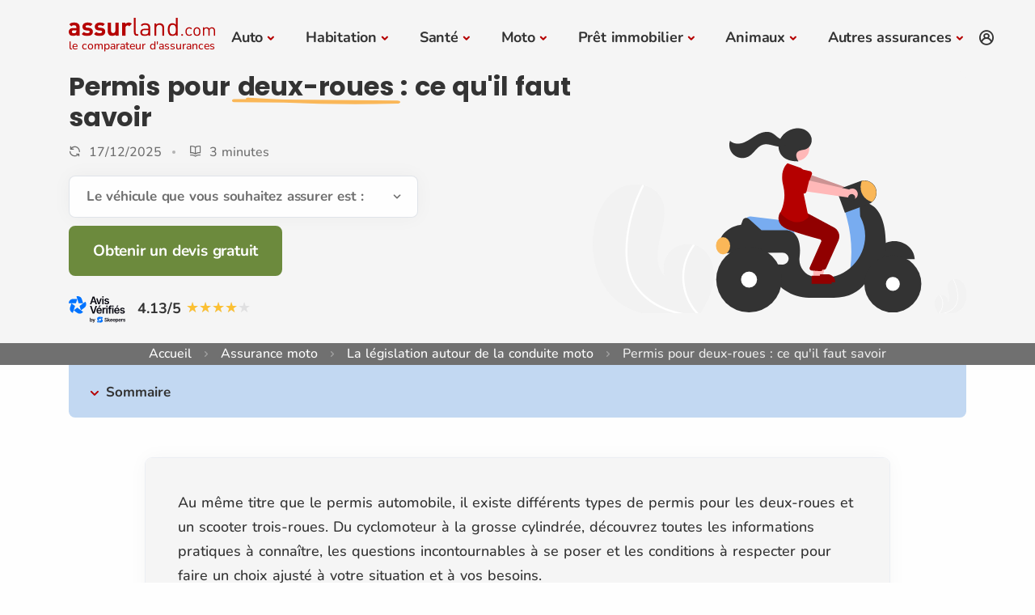

--- FILE ---
content_type: text/html; charset=utf-8
request_url: https://www.assurland.com/assurance-moto/legislation/permis-moto/les-differents-type-de-permis.html
body_size: 59960
content:


<!DOCTYPE html>
<html lang="fr">
<head>
    <meta charset="utf-8" />
    <meta name="viewport" content="width=device-width, initial-scale=1.0" />
    <meta name="mobile-web-app-capable" content="yes" />
    <meta name="apple-touch-fullscreen" content="yes" />
    <title>Quels permis sont nécessaires pour conduire une moto ?</title>
    <meta name="robots" content="index, follow, all" />
    <meta name="description" content="Acheter le permis moto sans le passer ? Explorez les options d'assurance pour protéger votre moto et roulez en toute sécurité, même sans permis.">


    <link href="https://www.assurland.com/assurance-moto/legislation/permis-moto/les-differents-type-de-permis.html" rel="canonical" />
        
        <link rel="preconnect" href="https://d1syos9fsbz8ei.cloudfront.net" />

<link rel="preconnect" href="https://www.googletagmanager.com" />

    <script>function al_GTMEvent(n,t,i,r,u,f){try{f=f.replace(/(\r\n|\n|\r)/gm,"");f=f.trim();f!=null&&f.length>100&&(f=f.substring(0,99));dataLayer=window.dataLayer||[];dataLayer.push({event:n.trim(),eventCategory:t.trim(),eventAction:i.trim(),eventLabel:r.trim(),champ:u.trim(),detail_message:f})}catch(e){}}function viewTrackingEvents(){if(typeof jQuery=="undefined"){const n=document.createElement("script");n.onload=function(){viewTrackingEvents()};n.src="https://d1syos9fsbz8ei.cloudfront.net/bundles/jquery?v=Fqtyc9cNDQ1KEQigb8dtwimaIrdHC6Jijn2PFZhWPHs1";document.head.appendChild(n)}else(function(n){n("*").each(function(){var t=n(this),i;t.attr("onclick")!=null&&t.attr("onclick").toString().indexOf("al_GTMEvent")!=-1&&(t.css({borderWidth:"1px",borderColor:"#000000",borderStyle:"dashed","background-color":"#cccccc",opacity:"0.5"}),i="al_GTMEvent"+t.attr("onclick").toString().split("al_GTMEvent")[1].split(";")[0].replace("this.innerText","'"+t.text()+"'")+";",typeof al_eventGTMCategory!="undefined"&&(i=i.replace("al_eventGTMCategory","'"+al_eventGTMCategory+"'")),typeof al_eventGTMAction!="undefined"&&(i=i.replace("al_eventGTMAction","'"+al_eventGTMAction+"'")),t.attr("title",i),bootstrap.Tooltip.getOrCreateInstance(t[0],{placement:"auto",delay:{show:0,hide:2500}}));n._data(t[0],"events")!=null&&$alfJq._data(t[0],"events").click!=null&&n.each(n._data(t[0],"events").click,function(n,i){if(i.handler.toString().indexOf("al_GTMEvent")!=-1){t.css({borderWidth:"1px",borderColor:"#000000",borderStyle:"dashed","background-color":"#cccccc",opacity:"0.5"});var r="al_GTMEvent"+i.handler.toString().split("al_GTMEvent")[1].split(";")[0].replace("this.innerText","'"+t.text()+"'")+";";typeof al_eventGTMCategory!="undefined"&&(r=r.replace("al_eventGTMCategory","'"+al_eventGTMCategory+"'"));typeof al_eventGTMAction!="undefined"&&(r=r.replace("al_eventGTMAction","'"+al_eventGTMAction+"'"));t.attr("title",r);bootstrap.Tooltip.getOrCreateInstance(t[0],{placement:"auto",delay:{show:0,hide:2500}})}})});console.log("try { Array.from(document.querySelectorAll('*')).forEach((o) => { let ls = getEventListeners(o); for (l in ls) { ls[l].forEach((e) => { if (e.listener.toString().indexOf('al_GTMEvent') != -1) { $(o).css({ 'borderWidth': '1px', 'borderColor': '#000000', 'borderStyle': 'dashed', 'background-color': '#cccccc', 'opacity': '0.5' }); var t = 'al_GTMEvent' + e.listener.toString().split('al_GTMEvent')[1].split(';')[0].replace('this.innerText', '\\'' + $(o).text() + '\\'') + ';'; if (typeof al_eventGTMCategory != 'undefined') { t = t.replace('al_eventGTMCategory', '\\'' + al_eventGTMCategory + '\\''); } if (typeof al_eventGTMAction != 'undefined') { t = t.replace('al_eventGTMAction', '\\'' + al_eventGTMAction + '\\''); } $(o).attr('title', t); bootstrap.Tooltip.getOrCreateInstance(o, { placement: 'auto', delay: { 'show': 0, 'hide': 2500 } }); } }); } }); } catch (e) { }")})(jQuery)}function viewTrackingPartner(){var n;if(typeof Cookies=="undefined"){const n=document.createElement("script");n.onload=function(){viewTrackingPartner()};n.src="https://d1syos9fsbz8ei.cloudfront.net/bundles/Cookie?v=9glEohYOiJHC91lgcbIo0RR5N7O-x57nCr5jsxFrSC01";document.head.appendChild(n)}else{var t="000HL01",r="0",u="0";for(window.dataLayer=window.dataLayer||[],i=0;i<dataLayer.length;i++)typeof dataLayer[i].partnerLinkId!="undefined"&&(t=dataLayer[i].partnerLinkId),typeof dataLayer[i].evalIdentity!="undefined"&&(r=dataLayer[i].evalIdentity),typeof dataLayer[i].evalPostal!="undefined"&&(u=dataLayer[i].evalPostal);n="<strong>PartnerLinkId : "+t+"<\/strong> : ";n+="Identity : "+r+" - ";n+="Postal : "+u+" - ";n+='Cookie : "'+Cookies.get("tagsGTM")+'"';const f=document.createElement("div");f.className="alert alert-info alert-dismissible text-center";f.style.cssText="position: fixed;bottom: 0;width: 100%;font-size: 1.5em;z-index: 10000;";f.innerHTML='<button type="button" class="btn-close" data-bs-dismiss="alert" aria-label="Close"><\/button>'+n;document.getElementById("assurland").appendChild(f)}}var consentVendors="cmpConsentVendors"in window&&window.cmpConsentVendors!=""?window.cmpConsentVendors:"";if(consentVendors.includes(",s11,")||consentVendors.includes(",s2644,")||(window.uetq=window.uetq||[],window.uetq.push("consent","default",{ad_storage:"denied"})),!consentVendors.includes(",s1,")&&!consentVendors.includes(",s26,")&&!consentVendors.includes(",s1498,")){window.dataLayer=window.dataLayer||[];function n(){dataLayer.push(arguments)}n("consent","default",{ad_storage:"denied",analytics_storage:"denied",ad_user_data:"denied",ad_personalization:"denied",wait_for_update:500});dataLayer.push({event:"default_consent"})}</script>
        <link rel="preload" href="https://d1syos9fsbz8ei.cloudfront.net/Content/Fonts/nunito-v26-latin-regular.woff2" as="font" type="font/woff2" crossorigin>
        <link rel="preload" href="https://d1syos9fsbz8ei.cloudfront.net/Content/Fonts/poppins-v22-latin-700.woff2" as="font" type="font/woff2" crossorigin>
        <link rel="preload" href="https://d1syos9fsbz8ei.cloudfront.net/Content/Fonts/unicons/Unicons.woff2" as="font" type="font/woff2" crossorigin>
        <script>(function(n,t,i,r,u){n[r]=n[r]||[];n[r].push({"gtm.start":(new Date).getTime(),event:"gtm.js"});var e=t.getElementsByTagName(i)[0],f=t.createElement(i),o=r!="dataLayer"?"&l="+r:"";f.async=!0;f.src="https://www.googletagmanager.com/gtm.js?id="+u+o;e.parentNode.insertBefore(f,e)})(window,document,"script","dataLayer","GTM-W4RR3Z")</script>

    <script data-cmp-ab="1">var l,j;navigator.cookieEnabled&&!/Mozilla\/5\.0 \(Linux; Android 11; moto g power \(2022\)\) AppleWebKit\/537\.36 \(KHTML, like Gecko\) Chrome\/(\d{3,})\.0\.0\.0 Mobile Safari\/537\.36|Mozilla\/5\.0 \(Macintosh; Intel Mac OS X 10_15_7\) AppleWebKit\/537\.36 \(KHTML, like Gecko\) Chrome\/(\d{3,})\.0\.0\.0 Safari\/537\.36|Speed Insights|Chrome-Lighthouse/i.test(navigator.userAgent)&&(l=document.createElement("link"),l.rel="preconnect",l.href="https://cdn.consentmanager.net",document.head.appendChild(l),l=document.createElement("link"),l.rel="preconnect",l.href="https://c.delivery.consentmanager.net",document.head.appendChild(l),j=document.createElement("script"),j.setAttribute("type","text/javascript"),j.setAttribute("data-cmp-ab","1"),j.setAttribute("src","https://cdn.consentmanager.net/delivery/autoblocking/d3500258a02b.js"),j.setAttribute("data-cmp-host","c.delivery.consentmanager.net"),j.setAttribute("data-cmp-cdn","cdn.consentmanager.net"),j.setAttribute("data-cmp-codesrc","0"),document.head.appendChild(j))</script>

    <meta property="og:locale" content="fr-FR" />
    <meta property="og:type" content="website" />
    <meta property="og:site_name" content="Assurland.com" />
    <meta property="og:image" content="https://d1syos9fsbz8ei.cloudfront.net/Images/og-image.png" />
    <meta property="og:image:secure_url" content="https://d1syos9fsbz8ei.cloudfront.net/Images/og-image.png" />
    <meta property="og:image:height" content="627" />
    <meta property="og:image:width" content="1200" />
    <meta property="og:title" content="Quels permis sont nécessaires pour conduire une moto ?" />
    <meta property="og:description" content="Acheter le permis moto sans le passer ? Explorez les options d'assurance pour protéger votre moto et roulez en toute sécurité, même sans permis." />
    <meta property="og:url" content="https://www.assurland.com/assurance-moto/legislation/permis-moto/les-differents-type-de-permis.html" />

    <meta name="author" content="Assurland">
    <meta name="language" content="fr-FR" />
    <meta name="geo.position" content="48.8811227,2.3058552" />
    <meta name="geo.placename" content="6 rue Jadin, 75017 Paris, France" />
    <meta name="geo.region" content="fr" />

    <meta property="fb:pages" content="98531122832" />

    <meta property="twitter:title" content="Quels permis sont nécessaires pour conduire une moto ?" />
    <meta property="twitter:description" content="Acheter le permis moto sans le passer ? Explorez les options d'assurance pour protéger votre moto et roulez en toute sécurité, même sans permis." />
    <meta property="twitter:site" content="@Assurland" />
    <meta property="twitter:card" content="summary" />
    <meta property="twitter:url" content="https://www.assurland.com/assurance-moto/legislation/permis-moto/les-differents-type-de-permis.html" />
    <meta property="twitter:image" content="https://d1syos9fsbz8ei.cloudfront.net/Images/og-image.png" />

    <link rel="shortcut icon" href="https://d1syos9fsbz8ei.cloudfront.net/Images/favicon.ico" />
    <link rel="icon" href="https://d1syos9fsbz8ei.cloudfront.net/favicon.ico" sizes="96x96" type="image/x-icon" />
    <link rel="icon" href="https://d1syos9fsbz8ei.cloudfront.net/Images/favicon-120x120.png">
    <link rel="apple-touch-icon" href="https://d1syos9fsbz8ei.cloudfront.net/Images/favicon-313x313.png">
    <link rel="manifest" href="https://d1syos9fsbz8ei.cloudfront.net/manifest.json">

    <link rel="image_src" href="https://d1syos9fsbz8ei.cloudfront.net/Images/og-image.png" />

    
    
<script id="ld+json" type="application/ld+json">{"@context":"https://schema.org","@graph":[{"@type":"WebSite","url":"https://www.assurland.com","@id":"https://www.assurland.com#website","publisher":{"@id":"https://www.assurland.com#organization"}},{"@type":"Organization","@id":"https://www.assurland.com#organization","name":"assurland","url":"https://www.assurland.com","sameAs":["https://www.facebook.com/Assurland/","https://x.com/assurland","https://www.youtube.com/user/Assurlandcom","https://www.linkedin.com/company/assurland/","https://www.instagram.com/assurland_com/","https://www.tiktok.com/@assurland_com"],"logo":{"@type":"ImageObject","@id":"https://www.assurland.com#logo","url":"https://www.assurland.com/Images/logo-assurland.png","caption":"assurland"},"image":{"@id":"https://www.assurland.com#logo"}},{"@type":"Product","name":"Comparateur d'assurance","aggregateRating":{"@type":"AggregateRating","ratingValue":8.26,"ratingCount":754,"bestRating":10,"worstRating":1,"itemReviewed":{"@type":"Thing","name":"Comparateur d'assurance"}},"brand":{"@type":"Brand","name":"assurland"}},{"@context":"https://schema.org","@type":"BreadcrumbList","itemListElement":[{"@type":"ListItem","position":1,"name":"Accueil","item":"https://www.assurland.com/"},{"@type":"ListItem","position":2,"name":"Assurance moto","item":"https://www.assurland.com/assurance-moto/"},{"@type":"ListItem","position":3,"name":"La l&#233;gislation autour de la conduite moto","item":"https://www.assurland.com/assurance-moto/legislation/"},{"@type":"ListItem","position":4,"name":"Permis pour deux-roues : ce qu&#39;il faut savoir"}]},{"@type":"WebPage","@id":"https://www.assurland.com/assurance-moto/legislation/permis-moto/les-differents-type-de-permis.html#webpage","url":"https://www.assurland.com/assurance-moto/legislation/permis-moto/les-differents-type-de-permis.html","datePublished":"2015-10-31T12:23:44+01:00","dateModified":"2025-12-17T09:19:05+01:00","headline":"Quels permis sont nécessaires pour conduire une moto ?","description":"Acheter le permis moto sans le passer ? Explorez les options d'assurance pour protéger votre moto et roulez en toute sécurité, même sans permis.","name":"Quels permis sont nécessaires pour conduire une moto ?","inLanguage":"fr-FR","primaryImageOfPage":{"@type":"ImageObject","@id":"https://www.assurland.com/assurance-moto/legislation/permis-moto/les-differents-type-de-permis.html#image","url":"https://d1syos9fsbz8ei.cloudfront.net/Images/BlogImages/casque-moto_10104.webp","caption":"Quels permis sont nécessaires pour conduire une moto ?"},"mainEntity":{"@type":"Article","@id":"https://www.assurland.com/assurance-moto/legislation/permis-moto/les-differents-type-de-permis.html#article","datePublished":"2015-10-31T12:23:44+01:00","dateModified":"2025-12-17T09:19:05+01:00","headline":"Quels permis sont nécessaires pour conduire une moto ?","description":"Acheter le permis moto sans le passer ? Explorez les options d'assurance pour protéger votre moto et roulez en toute sécurité, même sans permis.","articleSection":"Permis moto","articleBody":"Le brevet de sécurité routière (BSR) à la loupe Le Brevet de Sécurité Routière correspond à la catégorie AM du permis de conduire traditionnel et est indispensable pour pouvoir conduire dès l'âge de quatorze ans. Celui-ci permet aux futurs conducteurs de prendre les commandes d'un cyclomoteur de 50 cm3 ou d'un quadricycle léger à moteur. Si les personnes nées avant le 1er janvier 1988 peuvent conduire des modèles de ce type sans démarche particulière et sans nécessairement avoir le permis. Tel n'est pas le cas pour celles nées à partir du 1er janvier 1988. En fonction de leurs situations particulières elles devront avoir obtenu au préalable soit : une catégorie de permis différente que la catégorie AM la catégorie AM, indispensable pour tout jeune ayant atteint l'âge de 14 ans un équivalent délivré par un des Etats de l'Union européenne ou de l'Espace économique européen (EEE) Pour obtenir ce permis, rien de bien compliqué ! Vous devrez avoir réalisé au collège une formation théorique validée par l'obtention de l'attestation de sécurité routière (ASSR1 en 5ème et ASSR2 en 3ème) ou par l'ASR en cas de non-scolarisation ou d'apprentissage. Suivie ensuite d'une formation pratique de 7h en auto-école ou dans une association d'insertion ou de réinsertion sociale ou professionnelle agréée par le préfet. Permis A1 et A2 : quelles différences ? Pour conduire une moto légère ou un trois roues d'une puissance inférieure à 15 CH (11 kW type motocyclette ou scooter), il est au préalable nécessaire d'acquérir le permis de conduire A1. Celui-ci peut être passé dès l'âge de 16 ans. Ensuite, vous devrez passer une épreuve théorique (code de la route) et pratique via l'auto-école de votre choix. Comme toutes les catégories de permis moto, le permis A2 est soumis à des conditions de formation (épreuve théorique et pratique) et donc, de succès à l'examen. Pouvant être passé à partir de 18 ans, le permis de conduire A2 permet au futur motard de conduire des machines pouvant aller jusqu'à 47, 55 CH soit 35 kW. A savoir qu'après deux ans de permis, il est possible d'opter pour des modèles plus puissants. À condition toutefois de suivre une formation Le Permis A sous toutes les coutures Enfin, la dernière catégorie, appelée permis A offre l'opportunité aux futurs motards à partir de 21 ans ou lorsqu'ils ont derrière eux deux ans de permis de conduire tous les types de motos (avec ou sans side car) ainsi que tous les types de trois-roues, peu importe la puissance. Une aubaine pour les amoureux de sensations extrêmes ! Votre assurance moto à partir de 5,99 €/mois ! J'obtiens un devis Assurance moto : quelle assurance souscrire ? S'assurer après l'obtention du permis moto est une nécessité. Aussi, une fois le précieux sésame en poche, il est indispensable de souscrire une assurance moto jeune conducteur. Si en France, les assureurs obligent les motards à contracter une assurance de leur véhicule (responsabilité civile : tiers minimum), ils ne sont en revanche pas obligés de souscrire une assurance du conducteur, aussi appelée garantie corporelle du conducteur. Celle-ci n'est, le plus souvent, pas incluse dans l'assurance moto et devra donc être prise de manière indépendante. Notez toutefois que celle-ci peut s'avérer très utile dans la mesure où les motards sont plus exposés aux risques d'accident. Enfin, méfiance ! En optant pour un bolide ou pour un modèle rare vous pourriez avoir la mauvaise surprise de découvrir le surplus de cotisation de votre assurance occasionné par cet achat. Privilégiez donc un modèle standard ou un peu onéreux. Foire aux questions Quelle est la validité de l'épreuve théorique moto (ETM) ? L'ETM est valable 5 ans. Durant cette période, vous pouvez tenter l'épreuve pratique jusqu'à 5 fois. Au-delà, vous devez repasser l'ETM pour continuer votre parcours vers le permis moto. Quels équipements sont obligatoires pour passer l'épreuve pratique du permis moto ? Les candidats doivent porter un casque homologué, des gants certifiés CE, un blouson à manches longues, un pantalon adapté et des bottes couvrant les chevilles, sous peine de refus de l'examen. Quelle est la durée minimale de formation pratique pour le permis A1 ? La formation obligatoire comprend 20 heures, dont 8 sur plateau et 12 en circulation. Elle s'effectue dans une école de conduite agréée et précède les épreuves officielles. Comment se déroule l'épreuve du plateau pour le permis moto ? L'épreuve du plateau évalue la maîtrise technique de la moto à travers des exercices de maniabilité à basse et haute vitesse, incluant des slaloms, freinages d'urgence et évitements.","url":"https://www.assurland.com/assurance-moto/legislation/permis-moto/les-differents-type-de-permis.html","mainEntityOfPage":"https://www.assurland.com/assurance-moto/legislation/permis-moto/les-differents-type-de-permis.html","image":{"@type":"ImageObject","@id":"https://d1syos9fsbz8ei.cloudfront.net/Images/BlogImages/casque-moto_10104.webp#image","url":"https://d1syos9fsbz8ei.cloudfront.net/Images/BlogImages/casque-moto_10104.webp","caption":"Quels permis sont nécessaires pour conduire une moto ?","height":{"@type":"QuantitativeValue","value":310},"width":{"@type":"QuantitativeValue","value":870}},"author":{"@type":"Person","@id":"https://www.assurland.com/assurance-moto/legislation/permis-moto/les-differents-type-de-permis.html#author","name":"Jordan Hervieux","url":"https://www.assurland.com/jordan-hervieux.html","jobTitle":"Rédacteur"},"publisher":{"@id":"https://www.assurland.com#organization"}},"isPartOf":{"@id":"https://www.assurland.com#website"}}]}</script>



    <style>.container,.container-fluid,.container-lg,.container-md,.container-sm,.container-xl,.container-xxl{--bs-gutter-x:1.5rem;--bs-gutter-y:0;width:100%;padding-right:calc(var(--bs-gutter-x) * .5);padding-left:calc(var(--bs-gutter-x) * .5);margin-right:auto;margin-left:auto}@media (min-width:576px){.container,.container-sm{max-width:540px}}@media (min-width:768px){.container,.container-md,.container-sm{max-width:720px}}@media (min-width:992px){.container,.container-lg,.container-md,.container-sm{max-width:960px}}@media (min-width:1200px){.container,.container-lg,.container-md,.container-sm,.container-xl{max-width:1140px}}@media (min-width:1400px){.container,.container-lg,.container-md,.container-sm,.container-xl,.container-xxl{max-width:1320px}}:root{--bs-breakpoint-xs:0;--bs-breakpoint-sm:576px;--bs-breakpoint-md:768px;--bs-breakpoint-lg:992px;--bs-breakpoint-xl:1200px;--bs-breakpoint-xxl:1400px}.row{--bs-gutter-x:1.5rem;--bs-gutter-y:0;display:flex;flex-wrap:wrap;margin-top:calc(-1 * var(--bs-gutter-y));margin-right:calc(-.5 * var(--bs-gutter-x));margin-left:calc(-.5 * var(--bs-gutter-x))}.row>*{box-sizing:border-box;flex-shrink:0;width:100%;max-width:100%;padding-right:calc(var(--bs-gutter-x) * .5);padding-left:calc(var(--bs-gutter-x) * .5);margin-top:var(--bs-gutter-y)}.col{flex:1 0 0%}.row-cols-auto>*{flex:0 0 auto;width:auto}.row-cols-1>*{flex:0 0 auto;width:100%}.row-cols-2>*{flex:0 0 auto;width:50%}.row-cols-3>*{flex:0 0 auto;width:33.33333333%}.row-cols-4>*{flex:0 0 auto;width:25%}.row-cols-5>*{flex:0 0 auto;width:20%}.row-cols-6>*{flex:0 0 auto;width:16.66666667%}.col-auto{flex:0 0 auto;width:auto}.col-1{flex:0 0 auto;width:8.33333333%}.col-2{flex:0 0 auto;width:16.66666667%}.col-3{flex:0 0 auto;width:25%}.col-4{flex:0 0 auto;width:33.33333333%}.col-5{flex:0 0 auto;width:41.66666667%}.col-6{flex:0 0 auto;width:50%}.col-7{flex:0 0 auto;width:58.33333333%}.col-8{flex:0 0 auto;width:66.66666667%}.col-9{flex:0 0 auto;width:75%}.col-10{flex:0 0 auto;width:83.33333333%}.col-11{flex:0 0 auto;width:91.66666667%}.col-12{flex:0 0 auto;width:100%}.offset-1{margin-left:8.33333333%}.offset-2{margin-left:16.66666667%}.offset-3{margin-left:25%}.offset-4{margin-left:33.33333333%}.offset-5{margin-left:41.66666667%}.offset-6{margin-left:50%}.offset-7{margin-left:58.33333333%}.offset-8{margin-left:66.66666667%}.offset-9{margin-left:75%}.offset-10{margin-left:83.33333333%}.offset-11{margin-left:91.66666667%}.g-0,.gx-0{--bs-gutter-x:0}.g-0,.gy-0{--bs-gutter-y:0}.g-1,.gx-1{--bs-gutter-x:0.25rem}.g-1,.gy-1{--bs-gutter-y:0.25rem}.g-2,.gx-2{--bs-gutter-x:0.5rem}.g-2,.gy-2{--bs-gutter-y:0.5rem}.g-3,.gx-3{--bs-gutter-x:1rem}.g-3,.gy-3{--bs-gutter-y:1rem}.g-4,.gx-4{--bs-gutter-x:1.5rem}.g-4,.gy-4{--bs-gutter-y:1.5rem}.g-5,.gx-5{--bs-gutter-x:3rem}.g-5,.gy-5{--bs-gutter-y:3rem}@media (min-width:576px){.col-sm{flex:1 0 0%}.row-cols-sm-auto>*{flex:0 0 auto;width:auto}.row-cols-sm-1>*{flex:0 0 auto;width:100%}.row-cols-sm-2>*{flex:0 0 auto;width:50%}.row-cols-sm-3>*{flex:0 0 auto;width:33.33333333%}.row-cols-sm-4>*{flex:0 0 auto;width:25%}.row-cols-sm-5>*{flex:0 0 auto;width:20%}.row-cols-sm-6>*{flex:0 0 auto;width:16.66666667%}.col-sm-auto{flex:0 0 auto;width:auto}.col-sm-1{flex:0 0 auto;width:8.33333333%}.col-sm-2{flex:0 0 auto;width:16.66666667%}.col-sm-3{flex:0 0 auto;width:25%}.col-sm-4{flex:0 0 auto;width:33.33333333%}.col-sm-5{flex:0 0 auto;width:41.66666667%}.col-sm-6{flex:0 0 auto;width:50%}.col-sm-7{flex:0 0 auto;width:58.33333333%}.col-sm-8{flex:0 0 auto;width:66.66666667%}.col-sm-9{flex:0 0 auto;width:75%}.col-sm-10{flex:0 0 auto;width:83.33333333%}.col-sm-11{flex:0 0 auto;width:91.66666667%}.col-sm-12{flex:0 0 auto;width:100%}.offset-sm-0{margin-left:0}.offset-sm-1{margin-left:8.33333333%}.offset-sm-2{margin-left:16.66666667%}.offset-sm-3{margin-left:25%}.offset-sm-4{margin-left:33.33333333%}.offset-sm-5{margin-left:41.66666667%}.offset-sm-6{margin-left:50%}.offset-sm-7{margin-left:58.33333333%}.offset-sm-8{margin-left:66.66666667%}.offset-sm-9{margin-left:75%}.offset-sm-10{margin-left:83.33333333%}.offset-sm-11{margin-left:91.66666667%}.g-sm-0,.gx-sm-0{--bs-gutter-x:0}.g-sm-0,.gy-sm-0{--bs-gutter-y:0}.g-sm-1,.gx-sm-1{--bs-gutter-x:0.25rem}.g-sm-1,.gy-sm-1{--bs-gutter-y:0.25rem}.g-sm-2,.gx-sm-2{--bs-gutter-x:0.5rem}.g-sm-2,.gy-sm-2{--bs-gutter-y:0.5rem}.g-sm-3,.gx-sm-3{--bs-gutter-x:1rem}.g-sm-3,.gy-sm-3{--bs-gutter-y:1rem}.g-sm-4,.gx-sm-4{--bs-gutter-x:1.5rem}.g-sm-4,.gy-sm-4{--bs-gutter-y:1.5rem}.g-sm-5,.gx-sm-5{--bs-gutter-x:3rem}.g-sm-5,.gy-sm-5{--bs-gutter-y:3rem}}@media (min-width:768px){.col-md{flex:1 0 0%}.row-cols-md-auto>*{flex:0 0 auto;width:auto}.row-cols-md-1>*{flex:0 0 auto;width:100%}.row-cols-md-2>*{flex:0 0 auto;width:50%}.row-cols-md-3>*{flex:0 0 auto;width:33.33333333%}.row-cols-md-4>*{flex:0 0 auto;width:25%}.row-cols-md-5>*{flex:0 0 auto;width:20%}.row-cols-md-6>*{flex:0 0 auto;width:16.66666667%}.col-md-auto{flex:0 0 auto;width:auto}.col-md-1{flex:0 0 auto;width:8.33333333%}.col-md-2{flex:0 0 auto;width:16.66666667%}.col-md-3{flex:0 0 auto;width:25%}.col-md-4{flex:0 0 auto;width:33.33333333%}.col-md-5{flex:0 0 auto;width:41.66666667%}.col-md-6{flex:0 0 auto;width:50%}.col-md-7{flex:0 0 auto;width:58.33333333%}.col-md-8{flex:0 0 auto;width:66.66666667%}.col-md-9{flex:0 0 auto;width:75%}.col-md-10{flex:0 0 auto;width:83.33333333%}.col-md-11{flex:0 0 auto;width:91.66666667%}.col-md-12{flex:0 0 auto;width:100%}.offset-md-0{margin-left:0}.offset-md-1{margin-left:8.33333333%}.offset-md-2{margin-left:16.66666667%}.offset-md-3{margin-left:25%}.offset-md-4{margin-left:33.33333333%}.offset-md-5{margin-left:41.66666667%}.offset-md-6{margin-left:50%}.offset-md-7{margin-left:58.33333333%}.offset-md-8{margin-left:66.66666667%}.offset-md-9{margin-left:75%}.offset-md-10{margin-left:83.33333333%}.offset-md-11{margin-left:91.66666667%}.g-md-0,.gx-md-0{--bs-gutter-x:0}.g-md-0,.gy-md-0{--bs-gutter-y:0}.g-md-1,.gx-md-1{--bs-gutter-x:0.25rem}.g-md-1,.gy-md-1{--bs-gutter-y:0.25rem}.g-md-2,.gx-md-2{--bs-gutter-x:0.5rem}.g-md-2,.gy-md-2{--bs-gutter-y:0.5rem}.g-md-3,.gx-md-3{--bs-gutter-x:1rem}.g-md-3,.gy-md-3{--bs-gutter-y:1rem}.g-md-4,.gx-md-4{--bs-gutter-x:1.5rem}.g-md-4,.gy-md-4{--bs-gutter-y:1.5rem}.g-md-5,.gx-md-5{--bs-gutter-x:3rem}.g-md-5,.gy-md-5{--bs-gutter-y:3rem}}@media (min-width:992px){.col-lg{flex:1 0 0%}.row-cols-lg-auto>*{flex:0 0 auto;width:auto}.row-cols-lg-1>*{flex:0 0 auto;width:100%}.row-cols-lg-2>*{flex:0 0 auto;width:50%}.row-cols-lg-3>*{flex:0 0 auto;width:33.33333333%}.row-cols-lg-4>*{flex:0 0 auto;width:25%}.row-cols-lg-5>*{flex:0 0 auto;width:20%}.row-cols-lg-6>*{flex:0 0 auto;width:16.66666667%}.col-lg-auto{flex:0 0 auto;width:auto}.col-lg-1{flex:0 0 auto;width:8.33333333%}.col-lg-2{flex:0 0 auto;width:16.66666667%}.col-lg-3{flex:0 0 auto;width:25%}.col-lg-4{flex:0 0 auto;width:33.33333333%}.col-lg-5{flex:0 0 auto;width:41.66666667%}.col-lg-6{flex:0 0 auto;width:50%}.col-lg-7{flex:0 0 auto;width:58.33333333%}.col-lg-8{flex:0 0 auto;width:66.66666667%}.col-lg-9{flex:0 0 auto;width:75%}.col-lg-10{flex:0 0 auto;width:83.33333333%}.col-lg-11{flex:0 0 auto;width:91.66666667%}.col-lg-12{flex:0 0 auto;width:100%}.offset-lg-0{margin-left:0}.offset-lg-1{margin-left:8.33333333%}.offset-lg-2{margin-left:16.66666667%}.offset-lg-3{margin-left:25%}.offset-lg-4{margin-left:33.33333333%}.offset-lg-5{margin-left:41.66666667%}.offset-lg-6{margin-left:50%}.offset-lg-7{margin-left:58.33333333%}.offset-lg-8{margin-left:66.66666667%}.offset-lg-9{margin-left:75%}.offset-lg-10{margin-left:83.33333333%}.offset-lg-11{margin-left:91.66666667%}.g-lg-0,.gx-lg-0{--bs-gutter-x:0}.g-lg-0,.gy-lg-0{--bs-gutter-y:0}.g-lg-1,.gx-lg-1{--bs-gutter-x:0.25rem}.g-lg-1,.gy-lg-1{--bs-gutter-y:0.25rem}.g-lg-2,.gx-lg-2{--bs-gutter-x:0.5rem}.g-lg-2,.gy-lg-2{--bs-gutter-y:0.5rem}.g-lg-3,.gx-lg-3{--bs-gutter-x:1rem}.g-lg-3,.gy-lg-3{--bs-gutter-y:1rem}.g-lg-4,.gx-lg-4{--bs-gutter-x:1.5rem}.g-lg-4,.gy-lg-4{--bs-gutter-y:1.5rem}.g-lg-5,.gx-lg-5{--bs-gutter-x:3rem}.g-lg-5,.gy-lg-5{--bs-gutter-y:3rem}}@media (min-width:1200px){.col-xl{flex:1 0 0%}.row-cols-xl-auto>*{flex:0 0 auto;width:auto}.row-cols-xl-1>*{flex:0 0 auto;width:100%}.row-cols-xl-2>*{flex:0 0 auto;width:50%}.row-cols-xl-3>*{flex:0 0 auto;width:33.33333333%}.row-cols-xl-4>*{flex:0 0 auto;width:25%}.row-cols-xl-5>*{flex:0 0 auto;width:20%}.row-cols-xl-6>*{flex:0 0 auto;width:16.66666667%}.col-xl-auto{flex:0 0 auto;width:auto}.col-xl-1{flex:0 0 auto;width:8.33333333%}.col-xl-2{flex:0 0 auto;width:16.66666667%}.col-xl-3{flex:0 0 auto;width:25%}.col-xl-4{flex:0 0 auto;width:33.33333333%}.col-xl-5{flex:0 0 auto;width:41.66666667%}.col-xl-6{flex:0 0 auto;width:50%}.col-xl-7{flex:0 0 auto;width:58.33333333%}.col-xl-8{flex:0 0 auto;width:66.66666667%}.col-xl-9{flex:0 0 auto;width:75%}.col-xl-10{flex:0 0 auto;width:83.33333333%}.col-xl-11{flex:0 0 auto;width:91.66666667%}.col-xl-12{flex:0 0 auto;width:100%}.offset-xl-0{margin-left:0}.offset-xl-1{margin-left:8.33333333%}.offset-xl-2{margin-left:16.66666667%}.offset-xl-3{margin-left:25%}.offset-xl-4{margin-left:33.33333333%}.offset-xl-5{margin-left:41.66666667%}.offset-xl-6{margin-left:50%}.offset-xl-7{margin-left:58.33333333%}.offset-xl-8{margin-left:66.66666667%}.offset-xl-9{margin-left:75%}.offset-xl-10{margin-left:83.33333333%}.offset-xl-11{margin-left:91.66666667%}.g-xl-0,.gx-xl-0{--bs-gutter-x:0}.g-xl-0,.gy-xl-0{--bs-gutter-y:0}.g-xl-1,.gx-xl-1{--bs-gutter-x:0.25rem}.g-xl-1,.gy-xl-1{--bs-gutter-y:0.25rem}.g-xl-2,.gx-xl-2{--bs-gutter-x:0.5rem}.g-xl-2,.gy-xl-2{--bs-gutter-y:0.5rem}.g-xl-3,.gx-xl-3{--bs-gutter-x:1rem}.g-xl-3,.gy-xl-3{--bs-gutter-y:1rem}.g-xl-4,.gx-xl-4{--bs-gutter-x:1.5rem}.g-xl-4,.gy-xl-4{--bs-gutter-y:1.5rem}.g-xl-5,.gx-xl-5{--bs-gutter-x:3rem}.g-xl-5,.gy-xl-5{--bs-gutter-y:3rem}}@media (min-width:1400px){.col-xxl{flex:1 0 0%}.row-cols-xxl-auto>*{flex:0 0 auto;width:auto}.row-cols-xxl-1>*{flex:0 0 auto;width:100%}.row-cols-xxl-2>*{flex:0 0 auto;width:50%}.row-cols-xxl-3>*{flex:0 0 auto;width:33.33333333%}.row-cols-xxl-4>*{flex:0 0 auto;width:25%}.row-cols-xxl-5>*{flex:0 0 auto;width:20%}.row-cols-xxl-6>*{flex:0 0 auto;width:16.66666667%}.col-xxl-auto{flex:0 0 auto;width:auto}.col-xxl-1{flex:0 0 auto;width:8.33333333%}.col-xxl-2{flex:0 0 auto;width:16.66666667%}.col-xxl-3{flex:0 0 auto;width:25%}.col-xxl-4{flex:0 0 auto;width:33.33333333%}.col-xxl-5{flex:0 0 auto;width:41.66666667%}.col-xxl-6{flex:0 0 auto;width:50%}.col-xxl-7{flex:0 0 auto;width:58.33333333%}.col-xxl-8{flex:0 0 auto;width:66.66666667%}.col-xxl-9{flex:0 0 auto;width:75%}.col-xxl-10{flex:0 0 auto;width:83.33333333%}.col-xxl-11{flex:0 0 auto;width:91.66666667%}.col-xxl-12{flex:0 0 auto;width:100%}.offset-xxl-0{margin-left:0}.offset-xxl-1{margin-left:8.33333333%}.offset-xxl-2{margin-left:16.66666667%}.offset-xxl-3{margin-left:25%}.offset-xxl-4{margin-left:33.33333333%}.offset-xxl-5{margin-left:41.66666667%}.offset-xxl-6{margin-left:50%}.offset-xxl-7{margin-left:58.33333333%}.offset-xxl-8{margin-left:66.66666667%}.offset-xxl-9{margin-left:75%}.offset-xxl-10{margin-left:83.33333333%}.offset-xxl-11{margin-left:91.66666667%}.g-xxl-0,.gx-xxl-0{--bs-gutter-x:0}.g-xxl-0,.gy-xxl-0{--bs-gutter-y:0}.g-xxl-1,.gx-xxl-1{--bs-gutter-x:0.25rem}.g-xxl-1,.gy-xxl-1{--bs-gutter-y:0.25rem}.g-xxl-2,.gx-xxl-2{--bs-gutter-x:0.5rem}.g-xxl-2,.gy-xxl-2{--bs-gutter-y:0.5rem}.g-xxl-3,.gx-xxl-3{--bs-gutter-x:1rem}.g-xxl-3,.gy-xxl-3{--bs-gutter-y:1rem}.g-xxl-4,.gx-xxl-4{--bs-gutter-x:1.5rem}.g-xxl-4,.gy-xxl-4{--bs-gutter-y:1.5rem}.g-xxl-5,.gx-xxl-5{--bs-gutter-x:3rem}.g-xxl-5,.gy-xxl-5{--bs-gutter-y:3rem}}.d-inline{display:inline!important}.d-inline-block{display:inline-block!important}.d-block{display:block!important}.d-grid{display:grid!important}.d-inline-grid{display:inline-grid!important}.d-table{display:table!important}.d-table-row{display:table-row!important}.d-table-cell{display:table-cell!important}.d-flex{display:flex!important}.d-inline-flex{display:inline-flex!important}.d-none{display:none!important}.flex-fill{flex:1 1 auto!important}.flex-row{flex-direction:row!important}.flex-column{flex-direction:column!important}.flex-row-reverse{flex-direction:row-reverse!important}.flex-column-reverse{flex-direction:column-reverse!important}.flex-grow-0{flex-grow:0!important}.flex-grow-1{flex-grow:1!important}.flex-shrink-0{flex-shrink:0!important}.flex-shrink-1{flex-shrink:1!important}.flex-wrap{flex-wrap:wrap!important}.flex-nowrap{flex-wrap:nowrap!important}.flex-wrap-reverse{flex-wrap:wrap-reverse!important}.justify-content-start{justify-content:flex-start!important}.justify-content-end{justify-content:flex-end!important}.justify-content-center{justify-content:center!important}.justify-content-between{justify-content:space-between!important}.justify-content-around{justify-content:space-around!important}.justify-content-evenly{justify-content:space-evenly!important}.align-items-start{align-items:flex-start!important}.align-items-end{align-items:flex-end!important}.align-items-center{align-items:center!important}.align-items-baseline{align-items:baseline!important}.align-items-stretch{align-items:stretch!important}.align-content-start{align-content:flex-start!important}.align-content-end{align-content:flex-end!important}.align-content-center{align-content:center!important}.align-content-between{align-content:space-between!important}.align-content-around{align-content:space-around!important}.align-content-stretch{align-content:stretch!important}.align-self-auto{align-self:auto!important}.align-self-start{align-self:flex-start!important}.align-self-end{align-self:flex-end!important}.align-self-center{align-self:center!important}.align-self-baseline{align-self:baseline!important}.align-self-stretch{align-self:stretch!important}.order-first{order:-1!important}.order-0{order:0!important}.order-1{order:1!important}.order-2{order:2!important}.order-3{order:3!important}.order-4{order:4!important}.order-5{order:5!important}.order-last{order:6!important}.m-0{margin:0!important}.m-1{margin:.25rem!important}.m-2{margin:.5rem!important}.m-3{margin:1rem!important}.m-4{margin:1.5rem!important}.m-5{margin:3rem!important}.m-auto{margin:auto!important}.mx-0{margin-right:0!important;margin-left:0!important}.mx-1{margin-right:.25rem!important;margin-left:.25rem!important}.mx-2{margin-right:.5rem!important;margin-left:.5rem!important}.mx-3{margin-right:1rem!important;margin-left:1rem!important}.mx-4{margin-right:1.5rem!important;margin-left:1.5rem!important}.mx-5{margin-right:3rem!important;margin-left:3rem!important}.mx-auto{margin-right:auto!important;margin-left:auto!important}.my-0{margin-top:0!important;margin-bottom:0!important}.my-1{margin-top:.25rem!important;margin-bottom:.25rem!important}.my-2{margin-top:.5rem!important;margin-bottom:.5rem!important}.my-3{margin-top:1rem!important;margin-bottom:1rem!important}.my-4{margin-top:1.5rem!important;margin-bottom:1.5rem!important}.my-5{margin-top:3rem!important;margin-bottom:3rem!important}.my-auto{margin-top:auto!important;margin-bottom:auto!important}.mt-0{margin-top:0!important}.mt-1{margin-top:.25rem!important}.mt-2{margin-top:.5rem!important}.mt-3{margin-top:1rem!important}.mt-4{margin-top:1.5rem!important}.mt-5{margin-top:3rem!important}.mt-auto{margin-top:auto!important}.me-0{margin-right:0!important}.me-1{margin-right:.25rem!important}.me-2{margin-right:.5rem!important}.me-3{margin-right:1rem!important}.me-4{margin-right:1.5rem!important}.me-5{margin-right:3rem!important}.me-auto{margin-right:auto!important}.mb-0{margin-bottom:0!important}.mb-1{margin-bottom:.25rem!important}.mb-2{margin-bottom:.5rem!important}.mb-3{margin-bottom:1rem!important}.mb-4{margin-bottom:1.5rem!important}.mb-5{margin-bottom:3rem!important}.mb-auto{margin-bottom:auto!important}.ms-0{margin-left:0!important}.ms-1{margin-left:.25rem!important}.ms-2{margin-left:.5rem!important}.ms-3{margin-left:1rem!important}.ms-4{margin-left:1.5rem!important}.ms-5{margin-left:3rem!important}.ms-auto{margin-left:auto!important}.p-0{padding:0!important}.p-1{padding:.25rem!important}.p-2{padding:.5rem!important}.p-3{padding:1rem!important}.p-4{padding:1.5rem!important}.p-5{padding:3rem!important}.px-0{padding-right:0!important;padding-left:0!important}.px-1{padding-right:.25rem!important;padding-left:.25rem!important}.px-2{padding-right:.5rem!important;padding-left:.5rem!important}.px-3{padding-right:1rem!important;padding-left:1rem!important}.px-4{padding-right:1.5rem!important;padding-left:1.5rem!important}.px-5{padding-right:3rem!important;padding-left:3rem!important}.py-0{padding-top:0!important;padding-bottom:0!important}.py-1{padding-top:.25rem!important;padding-bottom:.25rem!important}.py-2{padding-top:.5rem!important;padding-bottom:.5rem!important}.py-3{padding-top:1rem!important;padding-bottom:1rem!important}.py-4{padding-top:1.5rem!important;padding-bottom:1.5rem!important}.py-5{padding-top:3rem!important;padding-bottom:3rem!important}.pt-0{padding-top:0!important}.pt-1{padding-top:.25rem!important}.pt-2{padding-top:.5rem!important}.pt-3{padding-top:1rem!important}.pt-4{padding-top:1.5rem!important}.pt-5{padding-top:3rem!important}.pe-0{padding-right:0!important}.pe-1{padding-right:.25rem!important}.pe-2{padding-right:.5rem!important}.pe-3{padding-right:1rem!important}.pe-4{padding-right:1.5rem!important}.pe-5{padding-right:3rem!important}.pb-0{padding-bottom:0!important}.pb-1{padding-bottom:.25rem!important}.pb-2{padding-bottom:.5rem!important}.pb-3{padding-bottom:1rem!important}.pb-4{padding-bottom:1.5rem!important}.pb-5{padding-bottom:3rem!important}.ps-0{padding-left:0!important}.ps-1{padding-left:.25rem!important}.ps-2{padding-left:.5rem!important}.ps-3{padding-left:1rem!important}.ps-4{padding-left:1.5rem!important}.ps-5{padding-left:3rem!important}@media (min-width:576px){.d-sm-inline{display:inline!important}.d-sm-inline-block{display:inline-block!important}.d-sm-block{display:block!important}.d-sm-grid{display:grid!important}.d-sm-inline-grid{display:inline-grid!important}.d-sm-table{display:table!important}.d-sm-table-row{display:table-row!important}.d-sm-table-cell{display:table-cell!important}.d-sm-flex{display:flex!important}.d-sm-inline-flex{display:inline-flex!important}.d-sm-none{display:none!important}.flex-sm-fill{flex:1 1 auto!important}.flex-sm-row{flex-direction:row!important}.flex-sm-column{flex-direction:column!important}.flex-sm-row-reverse{flex-direction:row-reverse!important}.flex-sm-column-reverse{flex-direction:column-reverse!important}.flex-sm-grow-0{flex-grow:0!important}.flex-sm-grow-1{flex-grow:1!important}.flex-sm-shrink-0{flex-shrink:0!important}.flex-sm-shrink-1{flex-shrink:1!important}.flex-sm-wrap{flex-wrap:wrap!important}.flex-sm-nowrap{flex-wrap:nowrap!important}.flex-sm-wrap-reverse{flex-wrap:wrap-reverse!important}.justify-content-sm-start{justify-content:flex-start!important}.justify-content-sm-end{justify-content:flex-end!important}.justify-content-sm-center{justify-content:center!important}.justify-content-sm-between{justify-content:space-between!important}.justify-content-sm-around{justify-content:space-around!important}.justify-content-sm-evenly{justify-content:space-evenly!important}.align-items-sm-start{align-items:flex-start!important}.align-items-sm-end{align-items:flex-end!important}.align-items-sm-center{align-items:center!important}.align-items-sm-baseline{align-items:baseline!important}.align-items-sm-stretch{align-items:stretch!important}.align-content-sm-start{align-content:flex-start!important}.align-content-sm-end{align-content:flex-end!important}.align-content-sm-center{align-content:center!important}.align-content-sm-between{align-content:space-between!important}.align-content-sm-around{align-content:space-around!important}.align-content-sm-stretch{align-content:stretch!important}.align-self-sm-auto{align-self:auto!important}.align-self-sm-start{align-self:flex-start!important}.align-self-sm-end{align-self:flex-end!important}.align-self-sm-center{align-self:center!important}.align-self-sm-baseline{align-self:baseline!important}.align-self-sm-stretch{align-self:stretch!important}.order-sm-first{order:-1!important}.order-sm-0{order:0!important}.order-sm-1{order:1!important}.order-sm-2{order:2!important}.order-sm-3{order:3!important}.order-sm-4{order:4!important}.order-sm-5{order:5!important}.order-sm-last{order:6!important}.m-sm-0{margin:0!important}.m-sm-1{margin:.25rem!important}.m-sm-2{margin:.5rem!important}.m-sm-3{margin:1rem!important}.m-sm-4{margin:1.5rem!important}.m-sm-5{margin:3rem!important}.m-sm-auto{margin:auto!important}.mx-sm-0{margin-right:0!important;margin-left:0!important}.mx-sm-1{margin-right:.25rem!important;margin-left:.25rem!important}.mx-sm-2{margin-right:.5rem!important;margin-left:.5rem!important}.mx-sm-3{margin-right:1rem!important;margin-left:1rem!important}.mx-sm-4{margin-right:1.5rem!important;margin-left:1.5rem!important}.mx-sm-5{margin-right:3rem!important;margin-left:3rem!important}.mx-sm-auto{margin-right:auto!important;margin-left:auto!important}.my-sm-0{margin-top:0!important;margin-bottom:0!important}.my-sm-1{margin-top:.25rem!important;margin-bottom:.25rem!important}.my-sm-2{margin-top:.5rem!important;margin-bottom:.5rem!important}.my-sm-3{margin-top:1rem!important;margin-bottom:1rem!important}.my-sm-4{margin-top:1.5rem!important;margin-bottom:1.5rem!important}.my-sm-5{margin-top:3rem!important;margin-bottom:3rem!important}.my-sm-auto{margin-top:auto!important;margin-bottom:auto!important}.mt-sm-0{margin-top:0!important}.mt-sm-1{margin-top:.25rem!important}.mt-sm-2{margin-top:.5rem!important}.mt-sm-3{margin-top:1rem!important}.mt-sm-4{margin-top:1.5rem!important}.mt-sm-5{margin-top:3rem!important}.mt-sm-auto{margin-top:auto!important}.me-sm-0{margin-right:0!important}.me-sm-1{margin-right:.25rem!important}.me-sm-2{margin-right:.5rem!important}.me-sm-3{margin-right:1rem!important}.me-sm-4{margin-right:1.5rem!important}.me-sm-5{margin-right:3rem!important}.me-sm-auto{margin-right:auto!important}.mb-sm-0{margin-bottom:0!important}.mb-sm-1{margin-bottom:.25rem!important}.mb-sm-2{margin-bottom:.5rem!important}.mb-sm-3{margin-bottom:1rem!important}.mb-sm-4{margin-bottom:1.5rem!important}.mb-sm-5{margin-bottom:3rem!important}.mb-sm-auto{margin-bottom:auto!important}.ms-sm-0{margin-left:0!important}.ms-sm-1{margin-left:.25rem!important}.ms-sm-2{margin-left:.5rem!important}.ms-sm-3{margin-left:1rem!important}.ms-sm-4{margin-left:1.5rem!important}.ms-sm-5{margin-left:3rem!important}.ms-sm-auto{margin-left:auto!important}.p-sm-0{padding:0!important}.p-sm-1{padding:.25rem!important}.p-sm-2{padding:.5rem!important}.p-sm-3{padding:1rem!important}.p-sm-4{padding:1.5rem!important}.p-sm-5{padding:3rem!important}.px-sm-0{padding-right:0!important;padding-left:0!important}.px-sm-1{padding-right:.25rem!important;padding-left:.25rem!important}.px-sm-2{padding-right:.5rem!important;padding-left:.5rem!important}.px-sm-3{padding-right:1rem!important;padding-left:1rem!important}.px-sm-4{padding-right:1.5rem!important;padding-left:1.5rem!important}.px-sm-5{padding-right:3rem!important;padding-left:3rem!important}.py-sm-0{padding-top:0!important;padding-bottom:0!important}.py-sm-1{padding-top:.25rem!important;padding-bottom:.25rem!important}.py-sm-2{padding-top:.5rem!important;padding-bottom:.5rem!important}.py-sm-3{padding-top:1rem!important;padding-bottom:1rem!important}.py-sm-4{padding-top:1.5rem!important;padding-bottom:1.5rem!important}.py-sm-5{padding-top:3rem!important;padding-bottom:3rem!important}.pt-sm-0{padding-top:0!important}.pt-sm-1{padding-top:.25rem!important}.pt-sm-2{padding-top:.5rem!important}.pt-sm-3{padding-top:1rem!important}.pt-sm-4{padding-top:1.5rem!important}.pt-sm-5{padding-top:3rem!important}.pe-sm-0{padding-right:0!important}.pe-sm-1{padding-right:.25rem!important}.pe-sm-2{padding-right:.5rem!important}.pe-sm-3{padding-right:1rem!important}.pe-sm-4{padding-right:1.5rem!important}.pe-sm-5{padding-right:3rem!important}.pb-sm-0{padding-bottom:0!important}.pb-sm-1{padding-bottom:.25rem!important}.pb-sm-2{padding-bottom:.5rem!important}.pb-sm-3{padding-bottom:1rem!important}.pb-sm-4{padding-bottom:1.5rem!important}.pb-sm-5{padding-bottom:3rem!important}.ps-sm-0{padding-left:0!important}.ps-sm-1{padding-left:.25rem!important}.ps-sm-2{padding-left:.5rem!important}.ps-sm-3{padding-left:1rem!important}.ps-sm-4{padding-left:1.5rem!important}.ps-sm-5{padding-left:3rem!important}}@media (min-width:768px){.d-md-inline{display:inline!important}.d-md-inline-block{display:inline-block!important}.d-md-block{display:block!important}.d-md-grid{display:grid!important}.d-md-inline-grid{display:inline-grid!important}.d-md-table{display:table!important}.d-md-table-row{display:table-row!important}.d-md-table-cell{display:table-cell!important}.d-md-flex{display:flex!important}.d-md-inline-flex{display:inline-flex!important}.d-md-none{display:none!important}.flex-md-fill{flex:1 1 auto!important}.flex-md-row{flex-direction:row!important}.flex-md-column{flex-direction:column!important}.flex-md-row-reverse{flex-direction:row-reverse!important}.flex-md-column-reverse{flex-direction:column-reverse!important}.flex-md-grow-0{flex-grow:0!important}.flex-md-grow-1{flex-grow:1!important}.flex-md-shrink-0{flex-shrink:0!important}.flex-md-shrink-1{flex-shrink:1!important}.flex-md-wrap{flex-wrap:wrap!important}.flex-md-nowrap{flex-wrap:nowrap!important}.flex-md-wrap-reverse{flex-wrap:wrap-reverse!important}.justify-content-md-start{justify-content:flex-start!important}.justify-content-md-end{justify-content:flex-end!important}.justify-content-md-center{justify-content:center!important}.justify-content-md-between{justify-content:space-between!important}.justify-content-md-around{justify-content:space-around!important}.justify-content-md-evenly{justify-content:space-evenly!important}.align-items-md-start{align-items:flex-start!important}.align-items-md-end{align-items:flex-end!important}.align-items-md-center{align-items:center!important}.align-items-md-baseline{align-items:baseline!important}.align-items-md-stretch{align-items:stretch!important}.align-content-md-start{align-content:flex-start!important}.align-content-md-end{align-content:flex-end!important}.align-content-md-center{align-content:center!important}.align-content-md-between{align-content:space-between!important}.align-content-md-around{align-content:space-around!important}.align-content-md-stretch{align-content:stretch!important}.align-self-md-auto{align-self:auto!important}.align-self-md-start{align-self:flex-start!important}.align-self-md-end{align-self:flex-end!important}.align-self-md-center{align-self:center!important}.align-self-md-baseline{align-self:baseline!important}.align-self-md-stretch{align-self:stretch!important}.order-md-first{order:-1!important}.order-md-0{order:0!important}.order-md-1{order:1!important}.order-md-2{order:2!important}.order-md-3{order:3!important}.order-md-4{order:4!important}.order-md-5{order:5!important}.order-md-last{order:6!important}.m-md-0{margin:0!important}.m-md-1{margin:.25rem!important}.m-md-2{margin:.5rem!important}.m-md-3{margin:1rem!important}.m-md-4{margin:1.5rem!important}.m-md-5{margin:3rem!important}.m-md-auto{margin:auto!important}.mx-md-0{margin-right:0!important;margin-left:0!important}.mx-md-1{margin-right:.25rem!important;margin-left:.25rem!important}.mx-md-2{margin-right:.5rem!important;margin-left:.5rem!important}.mx-md-3{margin-right:1rem!important;margin-left:1rem!important}.mx-md-4{margin-right:1.5rem!important;margin-left:1.5rem!important}.mx-md-5{margin-right:3rem!important;margin-left:3rem!important}.mx-md-auto{margin-right:auto!important;margin-left:auto!important}.my-md-0{margin-top:0!important;margin-bottom:0!important}.my-md-1{margin-top:.25rem!important;margin-bottom:.25rem!important}.my-md-2{margin-top:.5rem!important;margin-bottom:.5rem!important}.my-md-3{margin-top:1rem!important;margin-bottom:1rem!important}.my-md-4{margin-top:1.5rem!important;margin-bottom:1.5rem!important}.my-md-5{margin-top:3rem!important;margin-bottom:3rem!important}.my-md-auto{margin-top:auto!important;margin-bottom:auto!important}.mt-md-0{margin-top:0!important}.mt-md-1{margin-top:.25rem!important}.mt-md-2{margin-top:.5rem!important}.mt-md-3{margin-top:1rem!important}.mt-md-4{margin-top:1.5rem!important}.mt-md-5{margin-top:3rem!important}.mt-md-auto{margin-top:auto!important}.me-md-0{margin-right:0!important}.me-md-1{margin-right:.25rem!important}.me-md-2{margin-right:.5rem!important}.me-md-3{margin-right:1rem!important}.me-md-4{margin-right:1.5rem!important}.me-md-5{margin-right:3rem!important}.me-md-auto{margin-right:auto!important}.mb-md-0{margin-bottom:0!important}.mb-md-1{margin-bottom:.25rem!important}.mb-md-2{margin-bottom:.5rem!important}.mb-md-3{margin-bottom:1rem!important}.mb-md-4{margin-bottom:1.5rem!important}.mb-md-5{margin-bottom:3rem!important}.mb-md-auto{margin-bottom:auto!important}.ms-md-0{margin-left:0!important}.ms-md-1{margin-left:.25rem!important}.ms-md-2{margin-left:.5rem!important}.ms-md-3{margin-left:1rem!important}.ms-md-4{margin-left:1.5rem!important}.ms-md-5{margin-left:3rem!important}.ms-md-auto{margin-left:auto!important}.p-md-0{padding:0!important}.p-md-1{padding:.25rem!important}.p-md-2{padding:.5rem!important}.p-md-3{padding:1rem!important}.p-md-4{padding:1.5rem!important}.p-md-5{padding:3rem!important}.px-md-0{padding-right:0!important;padding-left:0!important}.px-md-1{padding-right:.25rem!important;padding-left:.25rem!important}.px-md-2{padding-right:.5rem!important;padding-left:.5rem!important}.px-md-3{padding-right:1rem!important;padding-left:1rem!important}.px-md-4{padding-right:1.5rem!important;padding-left:1.5rem!important}.px-md-5{padding-right:3rem!important;padding-left:3rem!important}.py-md-0{padding-top:0!important;padding-bottom:0!important}.py-md-1{padding-top:.25rem!important;padding-bottom:.25rem!important}.py-md-2{padding-top:.5rem!important;padding-bottom:.5rem!important}.py-md-3{padding-top:1rem!important;padding-bottom:1rem!important}.py-md-4{padding-top:1.5rem!important;padding-bottom:1.5rem!important}.py-md-5{padding-top:3rem!important;padding-bottom:3rem!important}.pt-md-0{padding-top:0!important}.pt-md-1{padding-top:.25rem!important}.pt-md-2{padding-top:.5rem!important}.pt-md-3{padding-top:1rem!important}.pt-md-4{padding-top:1.5rem!important}.pt-md-5{padding-top:3rem!important}.pe-md-0{padding-right:0!important}.pe-md-1{padding-right:.25rem!important}.pe-md-2{padding-right:.5rem!important}.pe-md-3{padding-right:1rem!important}.pe-md-4{padding-right:1.5rem!important}.pe-md-5{padding-right:3rem!important}.pb-md-0{padding-bottom:0!important}.pb-md-1{padding-bottom:.25rem!important}.pb-md-2{padding-bottom:.5rem!important}.pb-md-3{padding-bottom:1rem!important}.pb-md-4{padding-bottom:1.5rem!important}.pb-md-5{padding-bottom:3rem!important}.ps-md-0{padding-left:0!important}.ps-md-1{padding-left:.25rem!important}.ps-md-2{padding-left:.5rem!important}.ps-md-3{padding-left:1rem!important}.ps-md-4{padding-left:1.5rem!important}.ps-md-5{padding-left:3rem!important}}@media (min-width:992px){.d-lg-inline{display:inline!important}.d-lg-inline-block{display:inline-block!important}.d-lg-block{display:block!important}.d-lg-grid{display:grid!important}.d-lg-inline-grid{display:inline-grid!important}.d-lg-table{display:table!important}.d-lg-table-row{display:table-row!important}.d-lg-table-cell{display:table-cell!important}.d-lg-flex{display:flex!important}.d-lg-inline-flex{display:inline-flex!important}.d-lg-none{display:none!important}.flex-lg-fill{flex:1 1 auto!important}.flex-lg-row{flex-direction:row!important}.flex-lg-column{flex-direction:column!important}.flex-lg-row-reverse{flex-direction:row-reverse!important}.flex-lg-column-reverse{flex-direction:column-reverse!important}.flex-lg-grow-0{flex-grow:0!important}.flex-lg-grow-1{flex-grow:1!important}.flex-lg-shrink-0{flex-shrink:0!important}.flex-lg-shrink-1{flex-shrink:1!important}.flex-lg-wrap{flex-wrap:wrap!important}.flex-lg-nowrap{flex-wrap:nowrap!important}.flex-lg-wrap-reverse{flex-wrap:wrap-reverse!important}.justify-content-lg-start{justify-content:flex-start!important}.justify-content-lg-end{justify-content:flex-end!important}.justify-content-lg-center{justify-content:center!important}.justify-content-lg-between{justify-content:space-between!important}.justify-content-lg-around{justify-content:space-around!important}.justify-content-lg-evenly{justify-content:space-evenly!important}.align-items-lg-start{align-items:flex-start!important}.align-items-lg-end{align-items:flex-end!important}.align-items-lg-center{align-items:center!important}.align-items-lg-baseline{align-items:baseline!important}.align-items-lg-stretch{align-items:stretch!important}.align-content-lg-start{align-content:flex-start!important}.align-content-lg-end{align-content:flex-end!important}.align-content-lg-center{align-content:center!important}.align-content-lg-between{align-content:space-between!important}.align-content-lg-around{align-content:space-around!important}.align-content-lg-stretch{align-content:stretch!important}.align-self-lg-auto{align-self:auto!important}.align-self-lg-start{align-self:flex-start!important}.align-self-lg-end{align-self:flex-end!important}.align-self-lg-center{align-self:center!important}.align-self-lg-baseline{align-self:baseline!important}.align-self-lg-stretch{align-self:stretch!important}.order-lg-first{order:-1!important}.order-lg-0{order:0!important}.order-lg-1{order:1!important}.order-lg-2{order:2!important}.order-lg-3{order:3!important}.order-lg-4{order:4!important}.order-lg-5{order:5!important}.order-lg-last{order:6!important}.m-lg-0{margin:0!important}.m-lg-1{margin:.25rem!important}.m-lg-2{margin:.5rem!important}.m-lg-3{margin:1rem!important}.m-lg-4{margin:1.5rem!important}.m-lg-5{margin:3rem!important}.m-lg-auto{margin:auto!important}.mx-lg-0{margin-right:0!important;margin-left:0!important}.mx-lg-1{margin-right:.25rem!important;margin-left:.25rem!important}.mx-lg-2{margin-right:.5rem!important;margin-left:.5rem!important}.mx-lg-3{margin-right:1rem!important;margin-left:1rem!important}.mx-lg-4{margin-right:1.5rem!important;margin-left:1.5rem!important}.mx-lg-5{margin-right:3rem!important;margin-left:3rem!important}.mx-lg-auto{margin-right:auto!important;margin-left:auto!important}.my-lg-0{margin-top:0!important;margin-bottom:0!important}.my-lg-1{margin-top:.25rem!important;margin-bottom:.25rem!important}.my-lg-2{margin-top:.5rem!important;margin-bottom:.5rem!important}.my-lg-3{margin-top:1rem!important;margin-bottom:1rem!important}.my-lg-4{margin-top:1.5rem!important;margin-bottom:1.5rem!important}.my-lg-5{margin-top:3rem!important;margin-bottom:3rem!important}.my-lg-auto{margin-top:auto!important;margin-bottom:auto!important}.mt-lg-0{margin-top:0!important}.mt-lg-1{margin-top:.25rem!important}.mt-lg-2{margin-top:.5rem!important}.mt-lg-3{margin-top:1rem!important}.mt-lg-4{margin-top:1.5rem!important}.mt-lg-5{margin-top:3rem!important}.mt-lg-auto{margin-top:auto!important}.me-lg-0{margin-right:0!important}.me-lg-1{margin-right:.25rem!important}.me-lg-2{margin-right:.5rem!important}.me-lg-3{margin-right:1rem!important}.me-lg-4{margin-right:1.5rem!important}.me-lg-5{margin-right:3rem!important}.me-lg-auto{margin-right:auto!important}.mb-lg-0{margin-bottom:0!important}.mb-lg-1{margin-bottom:.25rem!important}.mb-lg-2{margin-bottom:.5rem!important}.mb-lg-3{margin-bottom:1rem!important}.mb-lg-4{margin-bottom:1.5rem!important}.mb-lg-5{margin-bottom:3rem!important}.mb-lg-auto{margin-bottom:auto!important}.ms-lg-0{margin-left:0!important}.ms-lg-1{margin-left:.25rem!important}.ms-lg-2{margin-left:.5rem!important}.ms-lg-3{margin-left:1rem!important}.ms-lg-4{margin-left:1.5rem!important}.ms-lg-5{margin-left:3rem!important}.ms-lg-auto{margin-left:auto!important}.p-lg-0{padding:0!important}.p-lg-1{padding:.25rem!important}.p-lg-2{padding:.5rem!important}.p-lg-3{padding:1rem!important}.p-lg-4{padding:1.5rem!important}.p-lg-5{padding:3rem!important}.px-lg-0{padding-right:0!important;padding-left:0!important}.px-lg-1{padding-right:.25rem!important;padding-left:.25rem!important}.px-lg-2{padding-right:.5rem!important;padding-left:.5rem!important}.px-lg-3{padding-right:1rem!important;padding-left:1rem!important}.px-lg-4{padding-right:1.5rem!important;padding-left:1.5rem!important}.px-lg-5{padding-right:3rem!important;padding-left:3rem!important}.py-lg-0{padding-top:0!important;padding-bottom:0!important}.py-lg-1{padding-top:.25rem!important;padding-bottom:.25rem!important}.py-lg-2{padding-top:.5rem!important;padding-bottom:.5rem!important}.py-lg-3{padding-top:1rem!important;padding-bottom:1rem!important}.py-lg-4{padding-top:1.5rem!important;padding-bottom:1.5rem!important}.py-lg-5{padding-top:3rem!important;padding-bottom:3rem!important}.pt-lg-0{padding-top:0!important}.pt-lg-1{padding-top:.25rem!important}.pt-lg-2{padding-top:.5rem!important}.pt-lg-3{padding-top:1rem!important}.pt-lg-4{padding-top:1.5rem!important}.pt-lg-5{padding-top:3rem!important}.pe-lg-0{padding-right:0!important}.pe-lg-1{padding-right:.25rem!important}.pe-lg-2{padding-right:.5rem!important}.pe-lg-3{padding-right:1rem!important}.pe-lg-4{padding-right:1.5rem!important}.pe-lg-5{padding-right:3rem!important}.pb-lg-0{padding-bottom:0!important}.pb-lg-1{padding-bottom:.25rem!important}.pb-lg-2{padding-bottom:.5rem!important}.pb-lg-3{padding-bottom:1rem!important}.pb-lg-4{padding-bottom:1.5rem!important}.pb-lg-5{padding-bottom:3rem!important}.ps-lg-0{padding-left:0!important}.ps-lg-1{padding-left:.25rem!important}.ps-lg-2{padding-left:.5rem!important}.ps-lg-3{padding-left:1rem!important}.ps-lg-4{padding-left:1.5rem!important}.ps-lg-5{padding-left:3rem!important}}@media (min-width:1200px){.d-xl-inline{display:inline!important}.d-xl-inline-block{display:inline-block!important}.d-xl-block{display:block!important}.d-xl-grid{display:grid!important}.d-xl-inline-grid{display:inline-grid!important}.d-xl-table{display:table!important}.d-xl-table-row{display:table-row!important}.d-xl-table-cell{display:table-cell!important}.d-xl-flex{display:flex!important}.d-xl-inline-flex{display:inline-flex!important}.d-xl-none{display:none!important}.flex-xl-fill{flex:1 1 auto!important}.flex-xl-row{flex-direction:row!important}.flex-xl-column{flex-direction:column!important}.flex-xl-row-reverse{flex-direction:row-reverse!important}.flex-xl-column-reverse{flex-direction:column-reverse!important}.flex-xl-grow-0{flex-grow:0!important}.flex-xl-grow-1{flex-grow:1!important}.flex-xl-shrink-0{flex-shrink:0!important}.flex-xl-shrink-1{flex-shrink:1!important}.flex-xl-wrap{flex-wrap:wrap!important}.flex-xl-nowrap{flex-wrap:nowrap!important}.flex-xl-wrap-reverse{flex-wrap:wrap-reverse!important}.justify-content-xl-start{justify-content:flex-start!important}.justify-content-xl-end{justify-content:flex-end!important}.justify-content-xl-center{justify-content:center!important}.justify-content-xl-between{justify-content:space-between!important}.justify-content-xl-around{justify-content:space-around!important}.justify-content-xl-evenly{justify-content:space-evenly!important}.align-items-xl-start{align-items:flex-start!important}.align-items-xl-end{align-items:flex-end!important}.align-items-xl-center{align-items:center!important}.align-items-xl-baseline{align-items:baseline!important}.align-items-xl-stretch{align-items:stretch!important}.align-content-xl-start{align-content:flex-start!important}.align-content-xl-end{align-content:flex-end!important}.align-content-xl-center{align-content:center!important}.align-content-xl-between{align-content:space-between!important}.align-content-xl-around{align-content:space-around!important}.align-content-xl-stretch{align-content:stretch!important}.align-self-xl-auto{align-self:auto!important}.align-self-xl-start{align-self:flex-start!important}.align-self-xl-end{align-self:flex-end!important}.align-self-xl-center{align-self:center!important}.align-self-xl-baseline{align-self:baseline!important}.align-self-xl-stretch{align-self:stretch!important}.order-xl-first{order:-1!important}.order-xl-0{order:0!important}.order-xl-1{order:1!important}.order-xl-2{order:2!important}.order-xl-3{order:3!important}.order-xl-4{order:4!important}.order-xl-5{order:5!important}.order-xl-last{order:6!important}.m-xl-0{margin:0!important}.m-xl-1{margin:.25rem!important}.m-xl-2{margin:.5rem!important}.m-xl-3{margin:1rem!important}.m-xl-4{margin:1.5rem!important}.m-xl-5{margin:3rem!important}.m-xl-auto{margin:auto!important}.mx-xl-0{margin-right:0!important;margin-left:0!important}.mx-xl-1{margin-right:.25rem!important;margin-left:.25rem!important}.mx-xl-2{margin-right:.5rem!important;margin-left:.5rem!important}.mx-xl-3{margin-right:1rem!important;margin-left:1rem!important}.mx-xl-4{margin-right:1.5rem!important;margin-left:1.5rem!important}.mx-xl-5{margin-right:3rem!important;margin-left:3rem!important}.mx-xl-auto{margin-right:auto!important;margin-left:auto!important}.my-xl-0{margin-top:0!important;margin-bottom:0!important}.my-xl-1{margin-top:.25rem!important;margin-bottom:.25rem!important}.my-xl-2{margin-top:.5rem!important;margin-bottom:.5rem!important}.my-xl-3{margin-top:1rem!important;margin-bottom:1rem!important}.my-xl-4{margin-top:1.5rem!important;margin-bottom:1.5rem!important}.my-xl-5{margin-top:3rem!important;margin-bottom:3rem!important}.my-xl-auto{margin-top:auto!important;margin-bottom:auto!important}.mt-xl-0{margin-top:0!important}.mt-xl-1{margin-top:.25rem!important}.mt-xl-2{margin-top:.5rem!important}.mt-xl-3{margin-top:1rem!important}.mt-xl-4{margin-top:1.5rem!important}.mt-xl-5{margin-top:3rem!important}.mt-xl-auto{margin-top:auto!important}.me-xl-0{margin-right:0!important}.me-xl-1{margin-right:.25rem!important}.me-xl-2{margin-right:.5rem!important}.me-xl-3{margin-right:1rem!important}.me-xl-4{margin-right:1.5rem!important}.me-xl-5{margin-right:3rem!important}.me-xl-auto{margin-right:auto!important}.mb-xl-0{margin-bottom:0!important}.mb-xl-1{margin-bottom:.25rem!important}.mb-xl-2{margin-bottom:.5rem!important}.mb-xl-3{margin-bottom:1rem!important}.mb-xl-4{margin-bottom:1.5rem!important}.mb-xl-5{margin-bottom:3rem!important}.mb-xl-auto{margin-bottom:auto!important}.ms-xl-0{margin-left:0!important}.ms-xl-1{margin-left:.25rem!important}.ms-xl-2{margin-left:.5rem!important}.ms-xl-3{margin-left:1rem!important}.ms-xl-4{margin-left:1.5rem!important}.ms-xl-5{margin-left:3rem!important}.ms-xl-auto{margin-left:auto!important}.p-xl-0{padding:0!important}.p-xl-1{padding:.25rem!important}.p-xl-2{padding:.5rem!important}.p-xl-3{padding:1rem!important}.p-xl-4{padding:1.5rem!important}.p-xl-5{padding:3rem!important}.px-xl-0{padding-right:0!important;padding-left:0!important}.px-xl-1{padding-right:.25rem!important;padding-left:.25rem!important}.px-xl-2{padding-right:.5rem!important;padding-left:.5rem!important}.px-xl-3{padding-right:1rem!important;padding-left:1rem!important}.px-xl-4{padding-right:1.5rem!important;padding-left:1.5rem!important}.px-xl-5{padding-right:3rem!important;padding-left:3rem!important}.py-xl-0{padding-top:0!important;padding-bottom:0!important}.py-xl-1{padding-top:.25rem!important;padding-bottom:.25rem!important}.py-xl-2{padding-top:.5rem!important;padding-bottom:.5rem!important}.py-xl-3{padding-top:1rem!important;padding-bottom:1rem!important}.py-xl-4{padding-top:1.5rem!important;padding-bottom:1.5rem!important}.py-xl-5{padding-top:3rem!important;padding-bottom:3rem!important}.pt-xl-0{padding-top:0!important}.pt-xl-1{padding-top:.25rem!important}.pt-xl-2{padding-top:.5rem!important}.pt-xl-3{padding-top:1rem!important}.pt-xl-4{padding-top:1.5rem!important}.pt-xl-5{padding-top:3rem!important}.pe-xl-0{padding-right:0!important}.pe-xl-1{padding-right:.25rem!important}.pe-xl-2{padding-right:.5rem!important}.pe-xl-3{padding-right:1rem!important}.pe-xl-4{padding-right:1.5rem!important}.pe-xl-5{padding-right:3rem!important}.pb-xl-0{padding-bottom:0!important}.pb-xl-1{padding-bottom:.25rem!important}.pb-xl-2{padding-bottom:.5rem!important}.pb-xl-3{padding-bottom:1rem!important}.pb-xl-4{padding-bottom:1.5rem!important}.pb-xl-5{padding-bottom:3rem!important}.ps-xl-0{padding-left:0!important}.ps-xl-1{padding-left:.25rem!important}.ps-xl-2{padding-left:.5rem!important}.ps-xl-3{padding-left:1rem!important}.ps-xl-4{padding-left:1.5rem!important}.ps-xl-5{padding-left:3rem!important}}@media (min-width:1400px){.d-xxl-inline{display:inline!important}.d-xxl-inline-block{display:inline-block!important}.d-xxl-block{display:block!important}.d-xxl-grid{display:grid!important}.d-xxl-inline-grid{display:inline-grid!important}.d-xxl-table{display:table!important}.d-xxl-table-row{display:table-row!important}.d-xxl-table-cell{display:table-cell!important}.d-xxl-flex{display:flex!important}.d-xxl-inline-flex{display:inline-flex!important}.d-xxl-none{display:none!important}.flex-xxl-fill{flex:1 1 auto!important}.flex-xxl-row{flex-direction:row!important}.flex-xxl-column{flex-direction:column!important}.flex-xxl-row-reverse{flex-direction:row-reverse!important}.flex-xxl-column-reverse{flex-direction:column-reverse!important}.flex-xxl-grow-0{flex-grow:0!important}.flex-xxl-grow-1{flex-grow:1!important}.flex-xxl-shrink-0{flex-shrink:0!important}.flex-xxl-shrink-1{flex-shrink:1!important}.flex-xxl-wrap{flex-wrap:wrap!important}.flex-xxl-nowrap{flex-wrap:nowrap!important}.flex-xxl-wrap-reverse{flex-wrap:wrap-reverse!important}.justify-content-xxl-start{justify-content:flex-start!important}.justify-content-xxl-end{justify-content:flex-end!important}.justify-content-xxl-center{justify-content:center!important}.justify-content-xxl-between{justify-content:space-between!important}.justify-content-xxl-around{justify-content:space-around!important}.justify-content-xxl-evenly{justify-content:space-evenly!important}.align-items-xxl-start{align-items:flex-start!important}.align-items-xxl-end{align-items:flex-end!important}.align-items-xxl-center{align-items:center!important}.align-items-xxl-baseline{align-items:baseline!important}.align-items-xxl-stretch{align-items:stretch!important}.align-content-xxl-start{align-content:flex-start!important}.align-content-xxl-end{align-content:flex-end!important}.align-content-xxl-center{align-content:center!important}.align-content-xxl-between{align-content:space-between!important}.align-content-xxl-around{align-content:space-around!important}.align-content-xxl-stretch{align-content:stretch!important}.align-self-xxl-auto{align-self:auto!important}.align-self-xxl-start{align-self:flex-start!important}.align-self-xxl-end{align-self:flex-end!important}.align-self-xxl-center{align-self:center!important}.align-self-xxl-baseline{align-self:baseline!important}.align-self-xxl-stretch{align-self:stretch!important}.order-xxl-first{order:-1!important}.order-xxl-0{order:0!important}.order-xxl-1{order:1!important}.order-xxl-2{order:2!important}.order-xxl-3{order:3!important}.order-xxl-4{order:4!important}.order-xxl-5{order:5!important}.order-xxl-last{order:6!important}.m-xxl-0{margin:0!important}.m-xxl-1{margin:.25rem!important}.m-xxl-2{margin:.5rem!important}.m-xxl-3{margin:1rem!important}.m-xxl-4{margin:1.5rem!important}.m-xxl-5{margin:3rem!important}.m-xxl-auto{margin:auto!important}.mx-xxl-0{margin-right:0!important;margin-left:0!important}.mx-xxl-1{margin-right:.25rem!important;margin-left:.25rem!important}.mx-xxl-2{margin-right:.5rem!important;margin-left:.5rem!important}.mx-xxl-3{margin-right:1rem!important;margin-left:1rem!important}.mx-xxl-4{margin-right:1.5rem!important;margin-left:1.5rem!important}.mx-xxl-5{margin-right:3rem!important;margin-left:3rem!important}.mx-xxl-auto{margin-right:auto!important;margin-left:auto!important}.my-xxl-0{margin-top:0!important;margin-bottom:0!important}.my-xxl-1{margin-top:.25rem!important;margin-bottom:.25rem!important}.my-xxl-2{margin-top:.5rem!important;margin-bottom:.5rem!important}.my-xxl-3{margin-top:1rem!important;margin-bottom:1rem!important}.my-xxl-4{margin-top:1.5rem!important;margin-bottom:1.5rem!important}.my-xxl-5{margin-top:3rem!important;margin-bottom:3rem!important}.my-xxl-auto{margin-top:auto!important;margin-bottom:auto!important}.mt-xxl-0{margin-top:0!important}.mt-xxl-1{margin-top:.25rem!important}.mt-xxl-2{margin-top:.5rem!important}.mt-xxl-3{margin-top:1rem!important}.mt-xxl-4{margin-top:1.5rem!important}.mt-xxl-5{margin-top:3rem!important}.mt-xxl-auto{margin-top:auto!important}.me-xxl-0{margin-right:0!important}.me-xxl-1{margin-right:.25rem!important}.me-xxl-2{margin-right:.5rem!important}.me-xxl-3{margin-right:1rem!important}.me-xxl-4{margin-right:1.5rem!important}.me-xxl-5{margin-right:3rem!important}.me-xxl-auto{margin-right:auto!important}.mb-xxl-0{margin-bottom:0!important}.mb-xxl-1{margin-bottom:.25rem!important}.mb-xxl-2{margin-bottom:.5rem!important}.mb-xxl-3{margin-bottom:1rem!important}.mb-xxl-4{margin-bottom:1.5rem!important}.mb-xxl-5{margin-bottom:3rem!important}.mb-xxl-auto{margin-bottom:auto!important}.ms-xxl-0{margin-left:0!important}.ms-xxl-1{margin-left:.25rem!important}.ms-xxl-2{margin-left:.5rem!important}.ms-xxl-3{margin-left:1rem!important}.ms-xxl-4{margin-left:1.5rem!important}.ms-xxl-5{margin-left:3rem!important}.ms-xxl-auto{margin-left:auto!important}.p-xxl-0{padding:0!important}.p-xxl-1{padding:.25rem!important}.p-xxl-2{padding:.5rem!important}.p-xxl-3{padding:1rem!important}.p-xxl-4{padding:1.5rem!important}.p-xxl-5{padding:3rem!important}.px-xxl-0{padding-right:0!important;padding-left:0!important}.px-xxl-1{padding-right:.25rem!important;padding-left:.25rem!important}.px-xxl-2{padding-right:.5rem!important;padding-left:.5rem!important}.px-xxl-3{padding-right:1rem!important;padding-left:1rem!important}.px-xxl-4{padding-right:1.5rem!important;padding-left:1.5rem!important}.px-xxl-5{padding-right:3rem!important;padding-left:3rem!important}.py-xxl-0{padding-top:0!important;padding-bottom:0!important}.py-xxl-1{padding-top:.25rem!important;padding-bottom:.25rem!important}.py-xxl-2{padding-top:.5rem!important;padding-bottom:.5rem!important}.py-xxl-3{padding-top:1rem!important;padding-bottom:1rem!important}.py-xxl-4{padding-top:1.5rem!important;padding-bottom:1.5rem!important}.py-xxl-5{padding-top:3rem!important;padding-bottom:3rem!important}.pt-xxl-0{padding-top:0!important}.pt-xxl-1{padding-top:.25rem!important}.pt-xxl-2{padding-top:.5rem!important}.pt-xxl-3{padding-top:1rem!important}.pt-xxl-4{padding-top:1.5rem!important}.pt-xxl-5{padding-top:3rem!important}.pe-xxl-0{padding-right:0!important}.pe-xxl-1{padding-right:.25rem!important}.pe-xxl-2{padding-right:.5rem!important}.pe-xxl-3{padding-right:1rem!important}.pe-xxl-4{padding-right:1.5rem!important}.pe-xxl-5{padding-right:3rem!important}.pb-xxl-0{padding-bottom:0!important}.pb-xxl-1{padding-bottom:.25rem!important}.pb-xxl-2{padding-bottom:.5rem!important}.pb-xxl-3{padding-bottom:1rem!important}.pb-xxl-4{padding-bottom:1.5rem!important}.pb-xxl-5{padding-bottom:3rem!important}.ps-xxl-0{padding-left:0!important}.ps-xxl-1{padding-left:.25rem!important}.ps-xxl-2{padding-left:.5rem!important}.ps-xxl-3{padding-left:1rem!important}.ps-xxl-4{padding-left:1.5rem!important}.ps-xxl-5{padding-left:3rem!important}}@media print{.d-print-inline{display:inline!important}.d-print-inline-block{display:inline-block!important}.d-print-block{display:block!important}.d-print-grid{display:grid!important}.d-print-inline-grid{display:inline-grid!important}.d-print-table{display:table!important}.d-print-table-row{display:table-row!important}.d-print-table-cell{display:table-cell!important}.d-print-flex{display:flex!important}.d-print-inline-flex{display:inline-flex!important}.d-print-none{display:none!important}}
:root,[data-bs-theme=light]{--bs-blue:#0d6efd;--bs-indigo:#6610f2;--bs-purple:#6f42c1;--bs-pink:#d63384;--bs-red:#dc3545;--bs-orange:#fd7e14;--bs-yellow:#ffc107;--bs-green:#198754;--bs-teal:#20c997;--bs-cyan:#0dcaf0;--bs-black:#000;--bs-white:#fff;--bs-gray:#6c757d;--bs-gray-dark:#343a40;--bs-gray-100:#f8f9fa;--bs-gray-200:#e9ecef;--bs-gray-300:#dee2e6;--bs-gray-400:#ced4da;--bs-gray-500:#adb5bd;--bs-gray-600:#6c757d;--bs-gray-700:#495057;--bs-gray-800:#343a40;--bs-gray-900:#212529;--bs-primary:#0d6efd;--bs-secondary:#6c757d;--bs-success:#198754;--bs-info:#0dcaf0;--bs-warning:#ffc107;--bs-danger:#dc3545;--bs-light:#f8f9fa;--bs-dark:#212529;--bs-primary-rgb:13,110,253;--bs-secondary-rgb:108,117,125;--bs-success-rgb:25,135,84;--bs-info-rgb:13,202,240;--bs-warning-rgb:255,193,7;--bs-danger-rgb:220,53,69;--bs-light-rgb:248,249,250;--bs-dark-rgb:33,37,41;--bs-primary-text-emphasis:#052c65;--bs-secondary-text-emphasis:#2b2f32;--bs-success-text-emphasis:#0a3622;--bs-info-text-emphasis:#055160;--bs-warning-text-emphasis:#664d03;--bs-danger-text-emphasis:#58151c;--bs-light-text-emphasis:#495057;--bs-dark-text-emphasis:#495057;--bs-primary-bg-subtle:#cfe2ff;--bs-secondary-bg-subtle:#e2e3e5;--bs-success-bg-subtle:#d1e7dd;--bs-info-bg-subtle:#cff4fc;--bs-warning-bg-subtle:#fff3cd;--bs-danger-bg-subtle:#f8d7da;--bs-light-bg-subtle:#fcfcfd;--bs-dark-bg-subtle:#ced4da;--bs-primary-border-subtle:#9ec5fe;--bs-secondary-border-subtle:#c4c8cb;--bs-success-border-subtle:#a3cfbb;--bs-info-border-subtle:#9eeaf9;--bs-warning-border-subtle:#ffe69c;--bs-danger-border-subtle:#f1aeb5;--bs-light-border-subtle:#e9ecef;--bs-dark-border-subtle:#adb5bd;--bs-white-rgb:255,255,255;--bs-black-rgb:0,0,0;--bs-font-sans-serif:system-ui,-apple-system,"Segoe UI",Roboto,"Helvetica Neue","Noto Sans","Liberation Sans",Arial,sans-serif,"Apple Color Emoji","Segoe UI Emoji","Segoe UI Symbol","Noto Color Emoji";--bs-font-monospace:SFMono-Regular,Menlo,Monaco,Consolas,"Liberation Mono","Courier New",monospace;--bs-gradient:linear-gradient(180deg, rgba(255, 255, 255, 0.15), rgba(255, 255, 255, 0));--bs-body-font-family:var(--bs-font-sans-serif);--bs-body-font-size:1rem;--bs-body-font-weight:400;--bs-body-line-height:1.5;--bs-body-color:#212529;--bs-body-color-rgb:33,37,41;--bs-body-bg:#fff;--bs-body-bg-rgb:255,255,255;--bs-emphasis-color:#000;--bs-emphasis-color-rgb:0,0,0;--bs-secondary-color:rgba(33, 37, 41, 0.75);--bs-secondary-color-rgb:33,37,41;--bs-secondary-bg:#e9ecef;--bs-secondary-bg-rgb:233,236,239;--bs-tertiary-color:rgba(33, 37, 41, 0.5);--bs-tertiary-color-rgb:33,37,41;--bs-tertiary-bg:#f8f9fa;--bs-tertiary-bg-rgb:248,249,250;--bs-heading-color:inherit;--bs-link-color:#0d6efd;--bs-link-color-rgb:13,110,253;--bs-link-decoration:underline;--bs-link-hover-color:#0a58ca;--bs-link-hover-color-rgb:10,88,202;--bs-code-color:#d63384;--bs-highlight-color:#212529;--bs-highlight-bg:#fff3cd;--bs-border-width:1px;--bs-border-style:solid;--bs-border-color:#dee2e6;--bs-border-color-translucent:rgba(0, 0, 0, 0.175);--bs-border-radius:0.375rem;--bs-border-radius-sm:0.25rem;--bs-border-radius-lg:0.5rem;--bs-border-radius-xl:1rem;--bs-border-radius-xxl:2rem;--bs-border-radius-2xl:var(--bs-border-radius-xxl);--bs-border-radius-pill:50rem;--bs-box-shadow:0 0.5rem 1rem rgba(0, 0, 0, 0.15);--bs-box-shadow-sm:0 0.125rem 0.25rem rgba(0, 0, 0, 0.075);--bs-box-shadow-lg:0 1rem 3rem rgba(0, 0, 0, 0.175);--bs-box-shadow-inset:inset 0 1px 2px rgba(0, 0, 0, 0.075);--bs-focus-ring-width:0.25rem;--bs-focus-ring-opacity:0.25;--bs-focus-ring-color:rgba(13, 110, 253, 0.25);--bs-form-valid-color:#198754;--bs-form-valid-border-color:#198754;--bs-form-invalid-color:#dc3545;--bs-form-invalid-border-color:#dc3545}[data-bs-theme=dark]{color-scheme:dark;--bs-body-color:#dee2e6;--bs-body-color-rgb:222,226,230;--bs-body-bg:#212529;--bs-body-bg-rgb:33,37,41;--bs-emphasis-color:#fff;--bs-emphasis-color-rgb:255,255,255;--bs-secondary-color:rgba(222, 226, 230, 0.75);--bs-secondary-color-rgb:222,226,230;--bs-secondary-bg:#343a40;--bs-secondary-bg-rgb:52,58,64;--bs-tertiary-color:rgba(222, 226, 230, 0.5);--bs-tertiary-color-rgb:222,226,230;--bs-tertiary-bg:#2b3035;--bs-tertiary-bg-rgb:43,48,53;--bs-primary-text-emphasis:#6ea8fe;--bs-secondary-text-emphasis:#a7acb1;--bs-success-text-emphasis:#75b798;--bs-info-text-emphasis:#6edff6;--bs-warning-text-emphasis:#ffda6a;--bs-danger-text-emphasis:#ea868f;--bs-light-text-emphasis:#f8f9fa;--bs-dark-text-emphasis:#dee2e6;--bs-primary-bg-subtle:#031633;--bs-secondary-bg-subtle:#161719;--bs-success-bg-subtle:#051b11;--bs-info-bg-subtle:#032830;--bs-warning-bg-subtle:#332701;--bs-danger-bg-subtle:#2c0b0e;--bs-light-bg-subtle:#343a40;--bs-dark-bg-subtle:#1a1d20;--bs-primary-border-subtle:#084298;--bs-secondary-border-subtle:#41464b;--bs-success-border-subtle:#0f5132;--bs-info-border-subtle:#087990;--bs-warning-border-subtle:#997404;--bs-danger-border-subtle:#842029;--bs-light-border-subtle:#495057;--bs-dark-border-subtle:#343a40;--bs-heading-color:inherit;--bs-link-color:#6ea8fe;--bs-link-hover-color:#8bb9fe;--bs-link-color-rgb:110,168,254;--bs-link-hover-color-rgb:139,185,254;--bs-code-color:#e685b5;--bs-highlight-color:#dee2e6;--bs-highlight-bg:#664d03;--bs-border-color:#495057;--bs-border-color-translucent:rgba(255, 255, 255, 0.15);--bs-form-valid-color:#75b798;--bs-form-valid-border-color:#75b798;--bs-form-invalid-color:#ea868f;--bs-form-invalid-border-color:#ea868f}*,::after,::before{box-sizing:border-box}@media (prefers-reduced-motion:no-preference){:root{scroll-behavior:smooth}}body{margin:0;font-family:var(--bs-body-font-family);font-size:var(--bs-body-font-size);font-weight:var(--bs-body-font-weight);line-height:var(--bs-body-line-height);color:var(--bs-body-color);text-align:var(--bs-body-text-align);background-color:var(--bs-body-bg);-webkit-text-size-adjust:100%;-webkit-tap-highlight-color:transparent}hr{margin:1rem 0;color:inherit;border:0;border-top:var(--bs-border-width) solid;opacity:.25}h1,h2,h3,h4,h5,h6{margin-top:0;margin-bottom:.5rem;font-weight:500;line-height:1.2;color:var(--bs-heading-color)}h1{font-size:calc(1.375rem + 1.5vw)}@media (min-width:1200px){h1{font-size:2.5rem}}h2{font-size:calc(1.325rem + .9vw)}@media (min-width:1200px){h2{font-size:2rem}}h3{font-size:calc(1.3rem + .6vw)}@media (min-width:1200px){h3{font-size:1.75rem}}h4{font-size:calc(1.275rem + .3vw)}@media (min-width:1200px){h4{font-size:1.5rem}}h5{font-size:1.25rem}h6{font-size:1rem}p{margin-top:0;margin-bottom:1rem}abbr[title]{-webkit-text-decoration:underline dotted;text-decoration:underline dotted;cursor:help;-webkit-text-decoration-skip-ink:none;text-decoration-skip-ink:none}address{margin-bottom:1rem;font-style:normal;line-height:inherit}ol,ul{padding-left:2rem}dl,ol,ul{margin-top:0;margin-bottom:1rem}ol ol,ol ul,ul ol,ul ul{margin-bottom:0}dt{font-weight:700}dd{margin-bottom:.5rem;margin-left:0}blockquote{margin:0 0 1rem}b,strong{font-weight:bolder}small{font-size:.875em}mark{padding:.1875em;color:var(--bs-highlight-color);background-color:var(--bs-highlight-bg)}sub,sup{position:relative;font-size:.75em;line-height:0;vertical-align:baseline}sub{bottom:-.25em}sup{top:-.5em}a{color:rgba(var(--bs-link-color-rgb),var(--bs-link-opacity,1));text-decoration:underline}a:hover{--bs-link-color-rgb:var(--bs-link-hover-color-rgb)}a:not([href]):not([class]),a:not([href]):not([class]):hover{color:inherit;text-decoration:none}code,kbd,pre,samp{font-family:var(--bs-font-monospace);font-size:1em}pre{display:block;margin-top:0;margin-bottom:1rem;overflow:auto;font-size:.875em}pre code{font-size:inherit;color:inherit;word-break:normal}code{font-size:.875em;color:var(--bs-code-color);word-wrap:break-word}a>code{color:inherit}kbd{padding:.1875rem .375rem;font-size:.875em;color:var(--bs-body-bg);background-color:var(--bs-body-color);border-radius:.25rem}kbd kbd{padding:0;font-size:1em}figure{margin:0 0 1rem}img,svg{vertical-align:middle}table{caption-side:bottom;border-collapse:collapse}caption{padding-top:.5rem;padding-bottom:.5rem;color:var(--bs-secondary-color);text-align:left}th{text-align:inherit;text-align:-webkit-match-parent}tbody,td,tfoot,th,thead,tr{border-color:inherit;border-style:solid;border-width:0}label{display:inline-block}button{border-radius:0}button:focus:not(:focus-visible){outline:0}button,input,optgroup,select,textarea{margin:0;font-family:inherit;font-size:inherit;line-height:inherit}button,select{text-transform:none}[role=button]{cursor:pointer}select{word-wrap:normal}select:disabled{opacity:1}[list]:not([type=date]):not([type=datetime-local]):not([type=month]):not([type=week]):not([type=time])::-webkit-calendar-picker-indicator{display:none!important}[type=button],[type=reset],[type=submit],button{-webkit-appearance:button}[type=button]:not(:disabled),[type=reset]:not(:disabled),[type=submit]:not(:disabled),button:not(:disabled){cursor:pointer}::-moz-focus-inner{padding:0;border-style:none}textarea{resize:vertical}fieldset{min-width:0;padding:0;margin:0;border:0}legend{float:left;width:100%;padding:0;margin-bottom:.5rem;font-size:calc(1.275rem + .3vw);line-height:inherit}@media (min-width:1200px){legend{font-size:1.5rem}}legend+*{clear:left}::-webkit-datetime-edit-day-field,::-webkit-datetime-edit-fields-wrapper,::-webkit-datetime-edit-hour-field,::-webkit-datetime-edit-minute,::-webkit-datetime-edit-month-field,::-webkit-datetime-edit-text,::-webkit-datetime-edit-year-field{padding:0}::-webkit-inner-spin-button{height:auto}[type=search]{-webkit-appearance:textfield;outline-offset:-2px}::-webkit-search-decoration{-webkit-appearance:none}::-webkit-color-swatch-wrapper{padding:0}::-webkit-file-upload-button{font:inherit;-webkit-appearance:button}::file-selector-button{font:inherit;-webkit-appearance:button}output{display:inline-block}iframe{border:0}summary{display:list-item;cursor:pointer}progress{vertical-align:baseline}[hidden]{display:none!important}
:root,[data-bs-theme=light]{--bs-gray-100:#fefefe;--bs-gray-200:#f6f7f9;--bs-gray-300:#cacaca;--bs-gray-400:#707070;--bs-gray-500:#959ca9;--bs-gray-600:#707070;--bs-gray-700:#2f353a;--bs-gray-800:#21262c;--bs-gray-900:#333;--bs-blue:#041458;--bs-red:#b50000;--bs-orange:#f78b77;--bs-yellow:#ce974a;--bs-green:#6c8a3d;--bs-leaf:#7cb798;--bs-aqua:#54a8c7;--bs-navy:#333;--bs-ash:#707070;--bs-white:#fff;--bs-light:#fefefe;--bs-gray:#f6f7f9;--bs-dark:#262b32;--bs-primary:#78acf0;--bs-secondary:#707070;--bs-success:#4d632b;--bs-info:#54a8c7;--bs-warning:#ce974a;--bs-danger:#910000;--bs-red-rgb:145,0,0;--bs-pale-red-rgb:181,0,0;--bs-ash-rgb:112,112,112;--bs-white-rgb:255,255,255;--bs-light-rgb:254,254,254;--bs-gray-rgb:225,225,225;--bs-primary-rgb:4,20,88;--bs-secondary-rgb:170,176,188;--bs-success-rgb:77,99,43;--bs-info-rgb:84,168,199;--bs-warning-rgb:206,151,74;--bs-danger-rgb:145,0,0;--bs-success-text-emphasis:#308970;--bs-info-text-emphasis:#3b768b;--bs-warning-text-emphasis:#af803e;--bs-danger-text-emphasis:#9e454b;--bs-success-bg-subtle:#bbc9a6;--bs-info-bg-subtle:#eff7fa;--bs-warning-bg-subtle:#fcddb2;--bs-danger-bg-subtle:#e19999;--bs-soft-primary:#f5f5f5;--bs-soft-blue:#c2d8f2;--bs-soft-sky:#f0f8fe;--bs-soft-purple:#f2f3fb;--bs-soft-grape:#f0f0f8;--bs-soft-violet:#f6f3f9;--bs-soft-pink:#fbf1f4;--bs-soft-fuchsia:#fdf1f8;--bs-soft-red:#e19999;--bs-soft-orange:#fef4f2;--bs-soft-yellow:#fcddb2;--bs-soft-green:#bbc9a6;--bs-soft-leaf:#f3f8f5;--bs-soft-aqua:#eff7fa;--bs-soft-navy:#ecedef;--bs-soft-ash:#fefefe;--bs-soft-gray:rgba(245,245,245,.2);--bs-pale-primary:#78acf0;--bs-pale-blue:#78acf0;--bs-dark-blue:#041458;--bs-dark-red:#910000;--bs-pale-sky:#e5f4fd;--bs-pale-purple:#e9eaf8;--bs-pale-grape:#e6e5f4;--bs-pale-violet:#f0eaf6;--bs-pale-pink:#f8e7ec;--bs-pale-fuchsia:#fbe7f3;--bs-pale-red:#b50000;--bs-pale-orange:#feece9;--bs-pale-yellow:#fab758;--bs-pale-green:#6c8a3d;--bs-pale-leaf:#eaf3ef;--bs-pale-aqua:#e4f1f6;--bs-pale-navy:#dfe0e3;--bs-pale-dark:#dcddde;--bs-pale-ash:rgba(245,245,245,1);--bs-bullet-soft-blue:#dce7f9;--bs-bullet-soft-red:#fae3e4;--bs-bullet-soft-yellow:#fcddb2;--bs-bullet-soft-green:#bbc9a6;--bs-border-soft-blue:#c2d8f2;--bs-border-soft-red:#e19999;--bs-border-soft-yellow:#fcddb2;--bs-border-soft-green:#bbc9a6;--bs-white-rgb:255,255,255;--bs-black-rgb:0,0,0;--bs-font-sans-serif:"Nunito",sans-serif;--bs-gradient:linear-gradient(180deg,rgba(255,255,255,.15),rgba(255,255,255,0));--bs-root-font-size:20px;--bs-body-font-family:var(--bs-font-sans-serif);--bs-body-font-size:.9rem;--bs-body-font-weight:500;--bs-body-line-height:1.7;--bs-body-color:#333;--bs-body-color-rgb:51,51,51;--bs-body-bg:#fefefe;--bs-body-bg-rgb:254,254,254;--bs-emphasis-color:#000;--bs-emphasis-color-rgb:0,0,0;--bs-secondary-color:rgba(96,105,123,.75);--bs-secondary-color-rgb:96,105,123;--bs-secondary-bg:#f6f7f9;--bs-secondary-bg-rgb:246,247,249;--bs-tertiary-color:rgba(96,105,123,.5);--bs-tertiary-color-rgb:96,105,123;--bs-tertiary-bg:#fefefe;--bs-tertiary-bg-rgb:254,254,254;--bs-heading-color:#333;--bs-link-color:#78acf0;--bs-link-color-rgb:181,0,0;--bs-link-decoration:none;--bs-link-hover-color:#78acf0;--bs-link-hover-color-rgb:4,20,88;--bs-code-color:#707070;--bs-highlight-bg:#fef1de;--bs-border-width:1px;--bs-border-style:solid;--bs-border-color:#cacaca;--bs-border-color-translucent:rgba(0,0,0,.175);--bs-border-radius:.4rem;--bs-border-radius-sm:.2rem;--bs-border-radius-lg:.4rem;--bs-border-radius-xl:.8rem;--bs-border-radius-xxl:2rem;--bs-border-radius-2xl:var(--bs-border-radius-xxl);--bs-border-radius-pill:50rem;--bs-box-shadow:0rem 0rem 1.25rem rgba(30,34,40,.04);--bs-box-shadow-sm:0rem .25rem .75rem rgba(30,34,40,.02);--bs-box-shadow-lg:0rem .25rem 1.75rem rgba(30,34,40,.07);--bs-box-shadow-inset:inset 0 1px 2px rgba(0,0,0,.075);--bs-focus-ring-width:.25rem;--bs-focus-ring-opacity:.25;--bs-focus-ring-color:rgba(4,20,88,.25);--bs-form-valid-color:#198754;--bs-form-valid-border-color:#198754;--bs-form-invalid-color:#dc3545;--bs-form-invalid-border-color:#dc3545}:root{font-size:var(--bs-root-font-size)}
body{-webkit-font-smoothing:antialiased;-moz-osx-font-smoothing:grayscale;word-spacing:.05rem;overflow-x:hidden!important}hr.dark{color:rgba(245,245,245,.25)}::-moz-selection{background:rgba(var(--bs-primary-rgb),.7);color:var(--bs-white)}::selection{background:rgba(var(--bs-primary-rgb),.7);color:var(--bs-white)}a{transition:all .2s ease-in-out}@media(prefers-reduced-motion:reduce){a{transition:none}}a:focus{outline:0}a[href^=tel]{color:inherit;text-decoration:inherit}a.hover{position:relative}a.hover::before{position:absolute;width:100%;height:1px;background:currentColor;top:100%;left:0;pointer-events:none}a.hover::before{content:"";transform-origin:100% 50%;transform:scale3d(0,1,1);transition:transform .3s cubic-bezier(.7,0,.2,1)}a.hover:hover:before{transform-origin:0% 50%;transform:scale3d(1,1,1);transition-timing-function:cubic-bezier(.4,1,.8,1)}.text-reset a{color:inherit!important;font-weight:inherit!important}.text-link a{color:var(--bs-primary)!important}.link-dark:hover{color:var(--bs-primary)!important}.text-link a:hover{color:var(--bs-dark-red)!important}.link-dark:hover,.link-dark:hover>h2,section article:hover .link-dark,section article:hover .link-dark>h2,a.text-reset:hover,.text-reset a:hover{color:var(--bs-primary)!important}[class*=text-] .text-reset:hover{color:inherit!important}.link-body{color:#707070}.link-inverse{color:#cacaca}.more{font-weight:700;letter-spacing:-.01rem;display:inline-block}.more:after{line-height:1;font-family:"Unicons";content:"";padding-left:.05rem;font-size:.9rem;font-weight:normal;vertical-align:-3px;margin-right:-.25rem;display:inline-block}h1,h2,h3,h4,h5,h6,.h1,.h2,.h3,.h4,.h5,.h6{margin-top:0;margin-bottom:.5rem;font-weight:700;color:#333;word-spacing:.1rem;letter-spacing:-.01rem}h1.text-uppercase,h2.text-uppercase,h3.text-uppercase,h4.text-uppercase,h5.text-uppercase,h6.text-uppercase,.text-uppercase.h1,.text-uppercase.h2,.text-uppercase.h3,.text-uppercase.h4,.text-uppercase.h5,.text-uppercase.h6{letter-spacing:.02rem}h1,.h1{line-height:1.3}h2,.h2{line-height:1.35}h3,.h3{line-height:1.4}h4,.h4{line-height:1.45}h5,.h5{line-height:1.5}h6,.h6{line-height:1.55}.display-1{line-height:1.2}.display-2,.display-3{line-height:1.25}.display-4,.display-5{line-height:1.3}.display-6{line-height:1.35}.lead{line-height:1.65}.lead.fs-lg{font-size:1.3rem!important;line-height:1.3}.text-line{position:relative;vertical-align:top;padding-left:1.4rem}.text-line:not(.text-gradient){display:inline-flex}.text-line:before{content:"";position:absolute;display:inline-block;top:50%;transform:translateY(-60%);left:0;width:.75rem;height:.05rem;background:var(--bs-primary)}.underline-3{position:relative;z-index:1;display:inline-block}.underline-3:after{content:"";position:absolute;z-index:-1;display:block;background-size:100% 100%;background-repeat:no-repeat;background-position:bottom;left:50%;bottom:-.1em;width:108%;height:.3em;transform:translateX(-50%)}.underline-3.style-2.blue:after{background-image:url("data:image/svg+xml,%3Csvg xmlns='http://www.w3.org/2000/svg' viewBox='0 0 208.01 8.3'%3E%3Cpath fill='%2378acf0' d='M64.42,2.42Q42.78,1.46,21.19,0c-2.8-.19-4.09.89-3.87,2L3.92,1.87c-5.13-.05-5.28,3.87-.12,3.92l60.49.55c46.63,2.08,93.34,2.51,139.81,1.27,5-.13,5.39-3.87.13-3.92Z'%3E%3C/svg%3E")}.underline-3.style-2.red:after{background-image:url("data:image/svg+xml,%3Csvg xmlns='http://www.w3.org/2000/svg' viewBox='0 0 208.01 8.3'%3E%3Cpath fill='%23910000' d='M64.42,2.42Q42.78,1.46,21.19,0c-2.8-.19-4.09.89-3.87,2L3.92,1.87c-5.13-.05-5.28,3.87-.12,3.92l60.49.55c46.63,2.08,93.34,2.51,139.81,1.27,5-.13,5.39-3.87.13-3.92Z'%3E%3C/svg%3E")}.underline-3.style-2.yellow:after{background-image:url("data:image/svg+xml,%3Csvg xmlns='http://www.w3.org/2000/svg' viewBox='0 0 208.01 8.3'%3E%3Cpath fill='%23fab758' d='M64.42,2.42Q42.78,1.46,21.19,0c-2.8-.19-4.09.89-3.87,2L3.92,1.87c-5.13-.05-5.28,3.87-.12,3.92l60.49.55c46.63,2.08,93.34,2.51,139.81,1.27,5-.13,5.39-3.87.13-3.92Z'%3E%3C/svg%3E")}.underline-3.style-2.green:after{background-image:url("data:image/svg+xml,%3Csvg xmlns='http://www.w3.org/2000/svg' viewBox='0 0 208.01 8.3'%3E%3Cpath fill='%234D632B' d='M64.42,2.42Q42.78,1.46,21.19,0c-2.8-.19-4.09.89-3.87,2L3.92,1.87c-5.13-.05-5.28,3.87-.12,3.92l60.49.55c46.63,2.08,93.34,2.51,139.81,1.27,5-.13,5.39-3.87.13-3.92Z'%3E%3C/svg%3E")}.underline-3.style-3:after{background-image:url("data:image/svg+xml,%3Csvg xmlns='http://www.w3.org/2000/svg' viewBox='0 0 205 9.37'%3E%3Cpath fill='%2378acf0' d='M202.47,9.37A1191.26,1191.26,0,0,0,1.79,7.48,1.67,1.67,0,0,1,0,5.92H0A1.76,1.76,0,0,1,1.63,4.21c67-5.71,133.83-5.43,200.8-.27A2.75,2.75,0,0,1,205,6.88h0A2.6,2.6,0,0,1,202.47,9.37Z'%3E%3C/svg%3E")}.underline-3.style-3.blue:after{background-image:url("data:image/svg+xml,%3Csvg xmlns='http://www.w3.org/2000/svg' viewBox='0 0 205 9.37'%3E%3Cpath fill='%2378acf0' d='M202.47,9.37A1191.26,1191.26,0,0,0,1.79,7.48,1.67,1.67,0,0,1,0,5.92H0A1.76,1.76,0,0,1,1.63,4.21c67-5.71,133.83-5.43,200.8-.27A2.75,2.75,0,0,1,205,6.88h0A2.6,2.6,0,0,1,202.47,9.37Z'%3E%3C/svg%3E")}.underline-3.style-3.red:after{background-image:url("data:image/svg+xml,%3Csvg xmlns='http://www.w3.org/2000/svg' viewBox='0 0 205 9.37'%3E%3Cpath fill='%23910000' d='M202.47,9.37A1191.26,1191.26,0,0,0,1.79,7.48,1.67,1.67,0,0,1,0,5.92H0A1.76,1.76,0,0,1,1.63,4.21c67-5.71,133.83-5.43,200.8-.27A2.75,2.75,0,0,1,205,6.88h0A2.6,2.6,0,0,1,202.47,9.37Z'%3E%3C/svg%3E")}.underline-3.style-3.yellow:after{background-image:url("data:image/svg+xml,%3Csvg xmlns='http://www.w3.org/2000/svg' viewBox='0 0 205 9.37'%3E%3Cpath fill='%23CE974A' d='M202.47,9.37A1191.26,1191.26,0,0,0,1.79,7.48,1.67,1.67,0,0,1,0,5.92H0A1.76,1.76,0,0,1,1.63,4.21c67-5.71,133.83-5.43,200.8-.27A2.75,2.75,0,0,1,205,6.88h0A2.6,2.6,0,0,1,202.47,9.37Z'%3E%3C/svg%3E")}@media(max-width:1399.98px){.underline-3.style-1:before,.underline-3.style-1:after{display:none}}.rounded img{border-radius:.4rem}@media(min-width:992px){.map.rounded-lg-start iframe,.image-wrapper.rounded-lg-start{border-bottom-left-radius:.4rem!important;border-top-left-radius:.4rem!important;border-top-right-radius:0!important;border-bottom-right-radius:0!important}.image-wrapper.rounded-4-lg-start{border-bottom-left-radius:.8rem!important;border-top-left-radius:.8rem!important;border-top-right-radius:0!important;border-bottom-right-radius:0!important}}@media(max-width:991.98px){.map.rounded-top iframe,.image-wrapper.rounded-top{border-top-left-radius:.4rem!important;border-top-right-radius:.4rem!important}.image-wrapper.rounded-4-top{border-top-left-radius:.8rem!important;border-top-right-radius:.8rem!important}}.rounded-xl,.rounded-xl>.plyr{border-radius:.8rem!important}figure{margin:0;padding:0}figure img{width:100%;max-width:100%;height:auto!important}.table:not(.table-borderless) tbody{border-top-width:1px!important}[class*=mt-n],[class*=mb-n]{position:relative;z-index:3}.mt-n50p{transform:translateY(-50%)}.scrollbar-hidden,.offcanvas,.mega-menu-scroll{-ms-overflow-style:none;scrollbar-width:none}.scrollbar-hidden::-webkit-scrollbar,.offcanvas::-webkit-scrollbar,.mega-menu-scroll::-webkit-scrollbar{display:none}.border-soft-blue{border-color:var(--bs-border-soft-blue)!important}.border-soft-red{border-color:var(--bs-border-soft-red)!important}.border-soft-yellow{border-color:var(--bs-border-soft-yellow)!important}.border-soft-green{border-color:var(--bs-border-soft-green)!important}
.dropdown-menu{border:0}.dropdown-item{font-weight:700;letter-spacing:-.01rem}.dropdown-item:hover,.dropdown-item:focus{outline:0}.dropdown-header{padding-top:0;text-transform:uppercase;letter-spacing:.02rem;color:var(--bs-dropdown-header-color);margin-bottom:0}.navbar .dropdown-menu[data-bs-popper]{margin-top:0}@media(max-width:575.98px){.navbar-expand-sm .offcanvas-nav{overflow-x:hidden;overflow-y:auto;flex-direction:column}.navbar-expand-sm .offcanvas-nav .offcanvas-header,.navbar-expand-sm .offcanvas-nav .offcanvas-body,.navbar-expand-sm .offcanvas-nav .offcanvas-footer{width:100%}.navbar-expand-sm .offcanvas-nav .offcanvas-body{overflow-y:unset;flex-grow:0}.navbar-expand-sm .navbar-collapse .dropdown-menu{padding:0;margin-top:0;background:none}.navbar-expand-sm .navbar-collapse .dropdown-menu .dropdown-item{color:var(--bs-white);padding-left:1rem;padding-top:.3rem;padding-bottom:.3rem}.navbar-expand-sm .navbar-collapse .nav-link,.navbar-expand-sm .navbar-collapse .show>.nav-link,.navbar-expand-sm .navbar-collapse .nav-link.active,.navbar-expand-sm .navbar-collapse .nav-link:hover,.navbar-expand-sm .navbar-collapse .nav-link:focus{color:var(--bs-white)!important}.navbar-expand-sm .navbar-collapse .nav-link{padding-top:.3rem;padding-bottom:.3rem}.navbar-expand-sm .navbar-collapse .dropdown-toggle:after{position:absolute;margin-right:0;right:-.25rem;top:.35rem;font-size:.9rem}.navbar-expand-sm .navbar-collapse .dropdown-submenu .dropdown-toggle:after{top:.3rem}.navbar-expand-sm .dropdown-header{padding-left:1rem;padding-right:1rem;margin-top:.5rem}.navbar-expand-sm .dropstart .dropdown-toggle:after,.navbar-expand-sm .dropend .dropdown-toggle:after{content:""!important}.navbar-expand-sm .dropstart .dropdown-menu[data-bs-popper]{margin-right:0;margin-left:.75rem}.navbar-expand-sm .dropdown-toggle:after{top:.25rem!important}.navbar-expand-sm .language-select .dropdown-toggle:after{vertical-align:0!important}.navbar-expand-sm .navbar-other .nav-item.language-select .nav-link{font-size:1.05rem}.navbar-expand-sm .navbar-other .nav-item .nav-link>i{font-size:calc(1.255rem + .06vw)}}@media(max-width:575.98px) and (min-width:1200px){.navbar-expand-sm .navbar-other .nav-item .nav-link>i{font-size:1.3rem}}@media(max-width:575.98px){.navbar-expand-sm .navbar-brand{padding-top:1.2rem;padding-bottom:1.2rem}}@media(max-width:575.98px){.navbar-expand-sm.fancy .navbar-collapse-wrapper{background:none!important;box-shadow:none!important}}@media(max-width:575.98px){.navbar-expand-sm.center-logo.fixed .offcanvas-header .logo-light{display:inline-block}.navbar-expand-sm.center-logo.fixed .offcanvas-header .logo-dark{display:none}}@media(max-width:575.98px){.navbar-expand-sm .nav-item.parent-link .dropdown-toggle{padding-top:0!important;padding-bottom:0!important}}@media(min-width:576px){.navbar-expand-sm.navbar-light .dropdown:not(.dropdown-submenu)>.dropdown-toggle:after{color:var(--bs-primary)}.navbar-expand-sm .navbar-nav,.navbar-expand-sm .dropdown-mega{position:static!important}.navbar-expand-sm .navbar-nav .dropdown-menu.dropdown-lg{padding:1.6rem .25rem 1.3rem .25rem}.navbar-expand-sm .navbar-nav .dropdown-menu.dropdown-lg .dropdown-lg-content{display:flex;flex-direction:row}.navbar-expand-sm .navbar-nav .dropdown-menu.dropdown-lg .dropdown-header{padding-top:0}.navbar-expand-sm .navbar-nav .dropdown-menu:before{position:absolute;top:-1rem;left:-1rem;width:100%;height:100%;content:"";display:block;z-index:-1}.navbar-expand-sm .navbar-nav .dropdown-menu .dropdown-toggle:after{position:absolute;margin-right:0;right:1rem;top:.15rem;font-size:.85rem}.navbar-expand-sm .navbar-nav .dropdown-menu.mega-menu{margin-left:.75rem!important;margin-right:.75rem!important}.navbar-expand-sm:not(.hover-none) .navbar-nav .dropdown-menu{top:120%;visibility:hidden;pointer-events:none;opacity:0;display:block}.navbar-expand-sm:not(.hover-none) .navbar-nav .dropdown:not(.dropdown-submenu):hover>.dropdown-menu{top:100%;pointer-events:all;visibility:visible;opacity:1;transition:all .25s ease-in-out}.navbar-expand-sm:not(.hover-none) .navbar-nav .dropdown-submenu{position:relative}.navbar-expand-sm:not(.hover-none) .navbar-nav .dropdown-submenu .dropdown-menu{top:30%}.navbar-expand-sm:not(.hover-none) .navbar-nav .dropdown-submenu.dropstart:before{position:absolute;left:-1rem;width:100%;height:100%;content:"";display:block;z-index:-1}.navbar-expand-sm:not(.hover-none) .navbar-nav .dropdown-submenu:hover>.dropdown-menu{top:0;pointer-events:all;visibility:visible;opacity:1;transition:all .25s ease-in-out}.navbar-expand-sm .dropend>.dropdown-menu{margin-left:.5rem}.navbar-expand-sm .dropstart>.dropdown-menu{margin-right:.5rem}.navbar-expand-sm .offcanvas-nav{position:unset;flex-direction:row}.navbar-expand-sm .offcanvas-nav.offcanvas-start,.navbar-expand-sm .offcanvas-nav.offcanvas-end{width:100%}.navbar-expand-sm.fancy.navbar-bg-light:not(.fixed),.navbar-expand-sm.extended.navbar-bg-light:not(.fixed){background:none!important}.navbar-expand-sm.extended:not(.fixed) .navbar-collapse .nav-link{padding-top:1.15rem;padding-bottom:1.15rem}.navbar-expand-sm.fancy:not(.fixed) .navbar-collapse .nav-link{padding-top:1.25rem;padding-bottom:1.25rem}.navbar-expand-sm[class*=navbar-bg-]:not(.fancy):not(.extended):not(.fixed) .navbar-collapse .nav-link{padding-top:1.7rem;padding-bottom:1.7rem}.navbar-expand-sm.transparent:not(.fixed){padding-top:.3rem}.navbar-expand-sm.extended .navbar-collapse-wrapper,.navbar-expand-sm.fancy .navbar-collapse-wrapper{box-shadow:0 .25rem .75rem rgba(30,34,40,.02);width:100%;border-radius:.4rem}.navbar-expand-sm.extended:not(.extended-alt):not(.fixed) .navbar-collapse-wrapper{padding:0 1.5rem 0 .5rem}.navbar-expand-sm.extended.extended-alt:not(.fixed) .navbar-collapse-wrapper{padding:0 1.5rem}.navbar-expand-sm.fancy:not(.fixed) .navbar-collapse-wrapper{padding:0 1.5rem 0 1.5rem;margin-top:2.25rem}.navbar-expand-sm.extended:not(.extended-alt) .navbar-brand{padding-top:1.5rem;padding-bottom:1.5rem}.navbar-expand-sm.extended.extended-alt .navbar-brand{padding-top:1.75rem;padding-bottom:1.75rem}.navbar-expand-sm.fixed .topbar{display:none!important}.navbar-expand-sm.navbar-light:not(.transparent) .navbar-nav .dropdown:not(.dropdown-submenu):not(.language-select)>.dropdown-menu,.navbar-expand-sm.navbar-dark:not(.transparent) .navbar-nav .dropdown:not(.dropdown-submenu):not(.language-select)>.dropdown-menu,.navbar-expand-sm.transparent.fixed .navbar-nav .dropdown:not(.dropdown-submenu):not(.language-select)>.dropdown-menu{margin-top:.5rem}.navbar-expand-sm .navbar-collapse .nav-link{white-space:nowrap}.navbar-expand-sm .navbar-collapse .nav-item.parent-link{display:flex;flex-direction:row;align-items:center}.navbar-expand-sm .navbar-collapse .nav-item.parent-link>.nav-link:first-child{padding-right:0!important}.navbar-expand-sm .navbar-collapse .nav-item.parent-link .dropdown-toggle{padding-left:0!important}.navbar-expand-sm .mega-menu-content>.row>[class*=col-]+[class*=col-],.navbar-expand-sm .dropdown-lg-content>div+div{border-left:1px solid rgba(245,245,245,.2)}.navbar-expand-sm .mega-menu-content{padding:.6rem .25rem .2rem}.navbar-expand-sm .mega-menu-dark{background:#2e353e}.navbar-expand-sm .mega-menu-dark .img-svg{background:rgba(var(--bs-white-rgb),.05);transition:all .2s ease-in-out}.navbar-expand-sm .mega-menu-dark .img-svg:hover{background:rgba(var(--bs-white-rgb),.09)}.navbar-expand-sm .mega-menu-dark .dropdown-item{color:var(--bs-white)}.navbar-expand-sm .mega-menu-dark .dropdown-item:hover,.navbar-expand-sm .mega-menu-dark .dropdown-item:focus{color:var(--bs-white)}.navbar-expand-sm .mega-menu-img{padding:0!important}.navbar-expand-sm .mega-menu-img .mega-menu-content{padding:.2rem 2rem!important;margin:1.8rem 0!important}.navbar-expand-sm .mega-menu-img .dropdown-item{padding-left:0;padding-right:0}.navbar-expand-sm.caret-none .dropdown:not(.dropdown-submenu)>.dropdown-toggle:after{display:none}}@media(max-width:767.98px){.navbar-expand-md .offcanvas-nav{overflow-x:hidden;overflow-y:auto;flex-direction:column}.navbar-expand-md .offcanvas-nav .offcanvas-header,.navbar-expand-md .offcanvas-nav .offcanvas-body,.navbar-expand-md .offcanvas-nav .offcanvas-footer{width:100%}.navbar-expand-md .offcanvas-nav .offcanvas-body{overflow-y:unset;flex-grow:0}.navbar-expand-md .navbar-collapse .dropdown-menu{padding:0;margin-top:0;background:none}.navbar-expand-md .navbar-collapse .dropdown-menu .dropdown-item{color:var(--bs-white);padding-left:1rem;padding-top:.3rem;padding-bottom:.3rem}.navbar-expand-md .navbar-collapse .nav-link,.navbar-expand-md .navbar-collapse .show>.nav-link,.navbar-expand-md .navbar-collapse .nav-link.active,.navbar-expand-md .navbar-collapse .nav-link:hover,.navbar-expand-md .navbar-collapse .nav-link:focus{color:var(--bs-white)!important}.navbar-expand-md .navbar-collapse .nav-link{padding-top:.3rem;padding-bottom:.3rem}.navbar-expand-md .navbar-collapse .dropdown-toggle:after{position:absolute;margin-right:0;right:-.25rem;top:.35rem;font-size:.9rem}.navbar-expand-md .navbar-collapse .dropdown-submenu .dropdown-toggle:after{top:.3rem}.navbar-expand-md .dropdown-header{padding-left:1rem;padding-right:1rem;margin-top:.5rem}.navbar-expand-md .dropstart .dropdown-toggle:after,.navbar-expand-md .dropend .dropdown-toggle:after{content:""!important}.navbar-expand-md .dropstart .dropdown-menu[data-bs-popper]{margin-right:0;margin-left:.75rem}.navbar-expand-md .dropdown-toggle:after{top:.25rem!important}.navbar-expand-md .language-select .dropdown-toggle:after{vertical-align:0!important}.navbar-expand-md .navbar-other .nav-item.language-select .nav-link{font-size:1.05rem}.navbar-expand-md .navbar-other .nav-item .nav-link>i{font-size:calc(1.255rem + .06vw)}}@media(max-width:767.98px) and (min-width:1200px){.navbar-expand-md .navbar-other .nav-item .nav-link>i{font-size:1.3rem}}@media(max-width:767.98px){.navbar-expand-md .navbar-brand{padding-top:1.2rem;padding-bottom:1.2rem}}@media(max-width:767.98px){.navbar-expand-md.fancy .navbar-collapse-wrapper{background:none!important;box-shadow:none!important}}@media(max-width:767.98px){.navbar-expand-md.center-logo.fixed .offcanvas-header .logo-light{display:inline-block}.navbar-expand-md.center-logo.fixed .offcanvas-header .logo-dark{display:none}}@media(max-width:767.98px){.navbar-expand-md .nav-item.parent-link .dropdown-toggle{padding-top:0!important;padding-bottom:0!important}}@media(min-width:768px){.navbar-expand-md.navbar-light .dropdown:not(.dropdown-submenu)>.dropdown-toggle:after{color:var(--bs-primary)}.navbar-expand-md .navbar-nav,.navbar-expand-md .dropdown-mega{position:static!important}.navbar-expand-md .navbar-nav .dropdown-menu.dropdown-lg{padding:1.6rem .25rem 1.3rem .25rem}.navbar-expand-md .navbar-nav .dropdown-menu.dropdown-lg .dropdown-lg-content{display:flex;flex-direction:row}.navbar-expand-md .navbar-nav .dropdown-menu.dropdown-lg .dropdown-header{padding-top:0}.navbar-expand-md .navbar-nav .dropdown-menu:before{position:absolute;top:-1rem;left:-1rem;width:100%;height:100%;content:"";display:block;z-index:-1}.navbar-expand-md .navbar-nav .dropdown-menu .dropdown-toggle:after{position:absolute;margin-right:0;right:1rem;top:.15rem;font-size:.85rem}.navbar-expand-md .navbar-nav .dropdown-menu.mega-menu{margin-left:.75rem!important;margin-right:.75rem!important}.navbar-expand-md:not(.hover-none) .navbar-nav .dropdown-menu{top:120%;visibility:hidden;pointer-events:none;opacity:0;display:block}.navbar-expand-md:not(.hover-none) .navbar-nav .dropdown:not(.dropdown-submenu):hover>.dropdown-menu{top:100%;pointer-events:all;visibility:visible;opacity:1;transition:all .25s ease-in-out}.navbar-expand-md:not(.hover-none) .navbar-nav .dropdown-submenu{position:relative}.navbar-expand-md:not(.hover-none) .navbar-nav .dropdown-submenu .dropdown-menu{top:30%}.navbar-expand-md:not(.hover-none) .navbar-nav .dropdown-submenu.dropstart:before{position:absolute;left:-1rem;width:100%;height:100%;content:"";display:block;z-index:-1}.navbar-expand-md:not(.hover-none) .navbar-nav .dropdown-submenu:hover>.dropdown-menu{top:0;pointer-events:all;visibility:visible;opacity:1;transition:all .25s ease-in-out}.navbar-expand-md .dropend>.dropdown-menu{margin-left:.5rem}.navbar-expand-md .dropstart>.dropdown-menu{margin-right:.5rem}.navbar-expand-md .offcanvas-nav{position:unset;flex-direction:row}.navbar-expand-md .offcanvas-nav.offcanvas-start,.navbar-expand-md .offcanvas-nav.offcanvas-end{width:100%}.navbar-expand-md.fancy.navbar-bg-light:not(.fixed),.navbar-expand-md.extended.navbar-bg-light:not(.fixed){background:none!important}.navbar-expand-md.extended:not(.fixed) .navbar-collapse .nav-link{padding-top:1.15rem;padding-bottom:1.15rem}.navbar-expand-md.fancy:not(.fixed) .navbar-collapse .nav-link{padding-top:1.25rem;padding-bottom:1.25rem}.navbar-expand-md[class*=navbar-bg-]:not(.fancy):not(.extended):not(.fixed) .navbar-collapse .nav-link{padding-top:1.7rem;padding-bottom:1.7rem}.navbar-expand-md.transparent:not(.fixed){padding-top:.3rem}.navbar-expand-md.extended .navbar-collapse-wrapper,.navbar-expand-md.fancy .navbar-collapse-wrapper{box-shadow:0 .25rem .75rem rgba(30,34,40,.02);width:100%;border-radius:.4rem}.navbar-expand-md.extended:not(.extended-alt):not(.fixed) .navbar-collapse-wrapper{padding:0 1.5rem 0 .5rem}.navbar-expand-md.extended.extended-alt:not(.fixed) .navbar-collapse-wrapper{padding:0 1.5rem}.navbar-expand-md.fancy:not(.fixed) .navbar-collapse-wrapper{padding:0 1.5rem 0 1.5rem;margin-top:2.25rem}.navbar-expand-md.extended:not(.extended-alt) .navbar-brand{padding-top:1.5rem;padding-bottom:1.5rem}.navbar-expand-md.extended.extended-alt .navbar-brand{padding-top:1.75rem;padding-bottom:1.75rem}.navbar-expand-md.fixed .topbar{display:none!important}.navbar-expand-md.navbar-light:not(.transparent) .navbar-nav .dropdown:not(.dropdown-submenu):not(.language-select)>.dropdown-menu,.navbar-expand-md.navbar-dark:not(.transparent) .navbar-nav .dropdown:not(.dropdown-submenu):not(.language-select)>.dropdown-menu,.navbar-expand-md.transparent.fixed .navbar-nav .dropdown:not(.dropdown-submenu):not(.language-select)>.dropdown-menu{margin-top:.5rem}.navbar-expand-md .navbar-collapse .nav-link{white-space:nowrap}.navbar-expand-md .navbar-collapse .nav-item.parent-link{display:flex;flex-direction:row;align-items:center}.navbar-expand-md .navbar-collapse .nav-item.parent-link>.nav-link:first-child{padding-right:0!important}.navbar-expand-md .navbar-collapse .nav-item.parent-link .dropdown-toggle{padding-left:0!important}.navbar-expand-md .mega-menu-content>.row>[class*=col-]+[class*=col-],.navbar-expand-md .dropdown-lg-content>div+div{border-left:1px solid rgba(245,245,245,.2)}.navbar-expand-md .mega-menu-content{padding:.6rem .25rem .2rem}.navbar-expand-md .mega-menu-dark{background:#2e353e}.navbar-expand-md .mega-menu-dark .img-svg{background:rgba(var(--bs-white-rgb),.05);transition:all .2s ease-in-out}.navbar-expand-md .mega-menu-dark .img-svg:hover{background:rgba(var(--bs-white-rgb),.09)}.navbar-expand-md .mega-menu-dark .dropdown-item{color:var(--bs-white)}.navbar-expand-md .mega-menu-dark .dropdown-item:hover,.navbar-expand-md .mega-menu-dark .dropdown-item:focus{color:var(--bs-white)}.navbar-expand-md .mega-menu-img{padding:0!important}.navbar-expand-md .mega-menu-img .mega-menu-content{padding:.2rem 2rem!important;margin:1.8rem 0!important}.navbar-expand-md .mega-menu-img .dropdown-item{padding-left:0;padding-right:0}.navbar-expand-md.caret-none .dropdown:not(.dropdown-submenu)>.dropdown-toggle:after{display:none}}@media(max-width:1199px){.navbar-expand-lg .offcanvas-nav{overflow-x:hidden;overflow-y:auto;flex-direction:column}.navbar-expand-lg .offcanvas-nav .offcanvas-header,.navbar-expand-lg .offcanvas-nav .offcanvas-body,.navbar-expand-lg .offcanvas-nav .offcanvas-footer{width:100%}.navbar-expand-lg .offcanvas-nav .offcanvas-body{overflow-y:unset;flex-grow:0}.navbar-expand-lg .navbar-collapse .dropdown-menu{padding:0;margin-top:0;background:none}.navbar-expand-lg .navbar-collapse .dropdown-menu .dropdown-item{color:var(--bs-white);padding-left:0;padding-top:.3rem;padding-bottom:.3rem}.navbar-expand-lg .navbar-collapse .nav-link,.navbar-expand-lg .navbar-collapse .show>.nav-link,.navbar-expand-lg .navbar-collapse .nav-link.active,.navbar-expand-lg .navbar-collapse .nav-link:hover,.navbar-expand-lg .navbar-collapse .nav-link:focus{color:var(--bs-white)!important}.nav-titre{color:var(--bs-soft-red)!important}.btn-nav.btn-primary{--bs-btn-bg:var(--bs-pale-blue);--bs-btn-border-color:var(--bs-pale-blue);--bs-btn-hover-bg:var(--bs-pale-blue);--bs-btn-hover-border-color:var(--bs-pale-blue);--bs-btn-active-bg:var(--bs-pale-blue);--bs-btn-active-border-color:var(--bs-pale-blue);color:#fff}.navbar-expand-lg .navbar-collapse .nav-link{padding-top:.3rem;padding-bottom:.3rem}.navbar-expand-lg .navbar-collapse .dropdown-toggle:after{position:absolute;margin-right:0;right:-.25rem;top:.35rem;font-size:.9rem}.navbar-expand-lg .navbar-collapse .dropdown-submenu .dropdown-toggle:after{top:.3rem}.navbar-expand-lg .dropdown-header{padding-left:0;padding-right:1rem;margin-top:.5rem}.navbar-expand-lg .dropstart .dropdown-toggle:after,.navbar-expand-lg .dropend .dropdown-toggle:after{content:""!important}.navbar-expand-lg .dropstart .dropdown-menu[data-bs-popper]{margin-right:0;margin-left:.75rem}.navbar-expand-lg .dropdown-toggle:after{top:.25rem!important}.navbar-expand-lg .language-select .dropdown-toggle:after{vertical-align:0!important}.navbar-expand-lg .navbar-other .nav-item.language-select .nav-link{font-size:1.05rem}.navbar-expand-lg .navbar-other .nav-item .nav-link>i{font-size:calc(1.255rem + .06vw)}}@media(max-width:991.98px) and (min-width:1200px){.navbar-expand-lg .navbar-other .nav-item .nav-link>i{font-size:1.3rem}}@media(max-width:991.98px){.navbar-expand-lg .navbar-brand{padding-top:1.2rem;padding-bottom:1.2rem}}@media(max-width:991.98px){.navbar-expand-lg.fancy .navbar-collapse-wrapper{background:none!important;box-shadow:none!important}}@media(max-width:991.98px){.navbar-expand-lg.center-logo.fixed .offcanvas-header .logo-light{display:inline-block}.navbar-expand-lg.center-logo.fixed .offcanvas-header .logo-dark{display:none}}@media(max-width:991.98px){.navbar-expand-lg .nav-item.parent-link .dropdown-toggle{padding-top:0!important;padding-bottom:0!important}}@media(min-width:992px){.navbar-expand-lg.navbar-light .dropdown:not(.dropdown-submenu)>.dropdown-toggle:after{color:var(--bs-primary)}.navbar-expand-lg .navbar-nav,.navbar-expand-lg .dropdown-mega{position:static!important}.navbar-expand-lg .navbar-nav .dropdown-menu.dropdown-lg{padding:1.6rem .25rem 1.3rem .25rem}.navbar-expand-lg .navbar-nav .dropdown-menu.dropdown-lg .dropdown-lg-content{display:flex;flex-direction:row}.navbar-expand-lg .navbar-nav .dropdown-menu.dropdown-lg .dropdown-header{padding-top:0}.navbar-expand-lg .navbar-nav .dropdown-menu:before{position:absolute;top:-1rem;left:-1rem;width:100%;height:100%;content:"";display:block;z-index:-1}.navbar-expand-lg .navbar-nav .dropdown-menu .dropdown-toggle:after{position:absolute;margin-right:0;right:1rem;top:.15rem;font-size:.85rem}.navbar-expand-lg .navbar-nav .dropdown-menu.mega-menu{margin-left:.75rem!important;margin-right:.75rem!important}.navbar-expand-lg:not(.hover-none) .navbar-nav .dropdown-menu{top:120%;visibility:hidden;pointer-events:none;opacity:0;display:block}.navbar-expand-lg:not(.hover-none) .navbar-nav .dropdown:not(.dropdown-submenu):hover>.dropdown-menu{top:100%;pointer-events:all;visibility:visible;opacity:1;transition:all .25s ease-in-out}.navbar-expand-lg:not(.hover-none) .navbar-nav .dropdown-submenu{position:relative}.navbar-expand-lg:not(.hover-none) .navbar-nav .dropdown-submenu .dropdown-menu{top:30%}.navbar-expand-lg:not(.hover-none) .navbar-nav .dropdown-submenu.dropstart:before{position:absolute;left:-1rem;width:100%;height:100%;content:"";display:block;z-index:-1}.navbar-expand-lg:not(.hover-none) .navbar-nav .dropdown-submenu:hover>.dropdown-menu{top:0;pointer-events:all;visibility:visible;opacity:1;transition:all .25s ease-in-out}.navbar-expand-lg .dropend>.dropdown-menu{margin-left:.5rem}.navbar-expand-lg .dropstart>.dropdown-menu{margin-right:.5rem}.navbar-expand-lg .offcanvas-nav{position:unset;flex-direction:row}.navbar-expand-lg .offcanvas-nav.offcanvas-start,.navbar-expand-lg .offcanvas-nav.offcanvas-end{width:100%}.navbar-expand-lg.fancy.navbar-bg-light:not(.fixed),.navbar-expand-lg.extended.navbar-bg-light:not(.fixed){background:none!important}.navbar-expand-lg.extended:not(.fixed) .navbar-collapse .nav-link{padding-top:1.15rem;padding-bottom:1.15rem}.navbar-expand-lg.fancy:not(.fixed) .navbar-collapse .nav-link{padding-top:1.25rem;padding-bottom:1.25rem}.navbar-expand-lg[class*=navbar-bg-]:not(.fancy):not(.extended):not(.fixed) .navbar-collapse .nav-link{padding-top:1.7rem;padding-bottom:1.7rem}.navbar-expand-lg.transparent:not(.fixed){padding-top:.3rem}.navbar-expand-lg.extended .navbar-collapse-wrapper,.navbar-expand-lg.fancy .navbar-collapse-wrapper{box-shadow:0 .25rem .75rem rgba(30,34,40,.02);width:100%;border-radius:.4rem}.navbar-expand-lg.extended:not(.extended-alt):not(.fixed) .navbar-collapse-wrapper{padding:0 1.5rem 0 .5rem}.navbar-expand-lg.extended.extended-alt:not(.fixed) .navbar-collapse-wrapper{padding:0 1.5rem}.navbar-expand-lg.fancy:not(.fixed) .navbar-collapse-wrapper{padding:0 1.5rem 0 1.5rem;margin-top:2.25rem}.navbar-expand-lg.extended:not(.extended-alt) .navbar-brand{padding-top:1.5rem;padding-bottom:1.5rem}.navbar-expand-lg.extended.extended-alt .navbar-brand{padding-top:1.75rem;padding-bottom:1.75rem}.navbar-expand-lg.fixed .topbar{display:none!important}.navbar-expand-lg.navbar-light:not(.transparent) .navbar-nav .dropdown:not(.dropdown-submenu):not(.language-select)>.dropdown-menu,.navbar-expand-lg.navbar-dark:not(.transparent) .navbar-nav .dropdown:not(.dropdown-submenu):not(.language-select)>.dropdown-menu,.navbar-expand-lg.transparent.fixed .navbar-nav .dropdown:not(.dropdown-submenu):not(.language-select)>.dropdown-menu{margin-top:.5rem}.navbar-expand-lg .navbar-collapse .nav-link{white-space:nowrap}.navbar-expand-lg .navbar-collapse .nav-item.parent-link{display:flex;flex-direction:row;align-items:center}.navbar-expand-lg .navbar-collapse .nav-item.parent-link>.nav-link:first-child{padding-right:0!important}.navbar-expand-lg .navbar-collapse .nav-item.parent-link .dropdown-toggle{padding-left:0!important}.navbar-expand-lg .mega-menu-content>.row>[class*=col-]+[class*=col-],.navbar-expand-lg .dropdown-lg-content>div+div{border-left:1px solid rgba(245,245,245,.2)}.navbar-expand-lg .mega-menu-content{padding:.6rem .25rem .2rem}.navbar-expand-lg .mega-menu-dark{background:#2e353e}.navbar-expand-lg .mega-menu-dark .img-svg{background:rgba(var(--bs-white-rgb),.05);transition:all .2s ease-in-out}.navbar-expand-lg .mega-menu-dark .img-svg:hover{background:rgba(var(--bs-white-rgb),.09)}.navbar-expand-lg .mega-menu-dark .dropdown-item{color:var(--bs-white)}.navbar-expand-lg .mega-menu-dark .dropdown-item:hover,.navbar-expand-lg .mega-menu-dark .dropdown-item:focus{color:var(--bs-white)}.navbar-expand-lg .mega-menu-img{padding:0!important}.navbar-expand-lg .mega-menu-img .mega-menu-content{padding:.2rem 2rem!important;margin:1.8rem 0!important}.navbar-expand-lg .mega-menu-img .dropdown-item{padding-left:0;padding-right:0}.navbar-expand-lg.caret-none .dropdown:not(.dropdown-submenu)>.dropdown-toggle:after{display:none}}@media(max-width:1199.98px){.navbar-expand-xl .offcanvas-nav{overflow-x:hidden;overflow-y:auto;flex-direction:column}.navbar-expand-xl .offcanvas-nav .offcanvas-header,.navbar-expand-xl .offcanvas-nav .offcanvas-body,.navbar-expand-xl .offcanvas-nav .offcanvas-footer{width:100%}.navbar-expand-xl .offcanvas-nav .offcanvas-body{overflow-y:unset;flex-grow:0}.navbar-expand-xl .navbar-collapse .dropdown-menu{padding:0;margin-top:0;background:none}.navbar-expand-xl .navbar-collapse .dropdown-menu .dropdown-item{color:var(--bs-white);padding-left:0;padding-top:.3rem;padding-bottom:.3rem}a.dropdown-item,span.dropdown-item{line-height:48px;padding-top:0!important;padding-bottom:0!important}a.footer-link,span.footer-link{line-height:48px;padding-top:0!important;padding-bottom:0!important}.navbar-expand-xl .navbar-collapse .nav-link,.navbar-expand-xl .navbar-collapse .show>.nav-link,.navbar-expand-xl .navbar-collapse .nav-link.active,.navbar-expand-xl .navbar-collapse .nav-link:hover,.navbar-expand-xl .navbar-collapse .nav-link:focus{color:var(--bs-white)!important}.navbar-expand-xl .navbar-collapse .nav-link{padding-top:.3rem;padding-bottom:.3rem}.navbar-expand-xl .navbar-collapse .dropdown-toggle:after{position:absolute;margin-right:0;right:-.25rem;top:.35rem;font-size:.9rem}.navbar-expand-xl .navbar-collapse .dropdown-submenu .dropdown-toggle:after{top:.3rem}.navbar-expand-xl .dropdown-header{padding-left:0;padding-right:1rem;margin-top:.5rem}.navbar-expand-xl .dropstart .dropdown-toggle:after,.navbar-expand-xl .dropend .dropdown-toggle:after{content:""!important}.navbar-expand-xl .dropstart .dropdown-menu[data-bs-popper]{margin-right:0;margin-left:.75rem}.navbar-expand-xl .dropdown-toggle:after{top:.25rem!important}.navbar-expand-xl .language-select .dropdown-toggle:after{vertical-align:0!important}.navbar-expand-xl .navbar-other .nav-item.language-select .nav-link{font-size:1.05rem}.navbar-expand-xl .navbar-other .nav-item .nav-link>i{font-size:calc(1.255rem + .06vw)}}@media(max-width:1199.98px) and (min-width:1200px){.navbar-expand-xl .navbar-other .nav-item .nav-link>i{font-size:1.3rem}}@media(max-width:1199.98px){.navbar-expand-xl .navbar-brand{padding-top:0;padding-bottom:0}}@media(max-width:1199.98px){.navbar-expand-xl.fancy .navbar-collapse-wrapper{background:none!important;box-shadow:none!important}}@media(max-width:1199.98px){.navbar-expand-xl.center-logo.fixed .offcanvas-header .logo-light{display:inline-block}.navbar-expand-xl.center-logo.fixed .offcanvas-header .logo-dark{display:none}}@media(max-width:1199.98px){.navbar-expand-xl .nav-item.parent-link .dropdown-toggle{padding-top:0!important;padding-bottom:0!important}}@media(min-width:1200px){.navbar-expand-xl.navbar-light .dropdown:not(.dropdown-submenu)>.dropdown-toggle:after{color:var(--bs-primary)}.navbar-expand-xl .navbar-nav,.navbar-expand-xl .dropdown-mega{position:static!important}.navbar-expand-xl .navbar-nav .dropdown-menu.dropdown-lg{padding:1.6rem .25rem 1.3rem .25rem}.navbar-expand-xl .navbar-nav .dropdown-menu.dropdown-lg .dropdown-lg-content{display:flex;flex-direction:row}.navbar-expand-xl .navbar-nav .dropdown-menu.dropdown-lg .dropdown-header{padding-top:0}.navbar-expand-xl .navbar-nav .dropdown-menu:before{position:absolute;top:-1rem;left:-1rem;width:100%;height:100%;content:"";display:block;z-index:-1}.navbar-expand-xl .navbar-nav .dropdown-menu .dropdown-toggle:after{position:absolute;margin-right:0;right:1rem;top:.15rem;font-size:.85rem}.navbar-expand-xl .navbar-nav .dropdown-menu.mega-menu{margin-left:.75rem!important;margin-right:.75rem!important}.navbar-expand-xl:not(.hover-none) .navbar-nav .dropdown-menu{top:120%;visibility:hidden;pointer-events:none;opacity:0;display:block}.navbar-expand-xl:not(.hover-none) .navbar-nav .dropdown:not(.dropdown-submenu):hover>.dropdown-menu{top:100%;pointer-events:all;visibility:visible;opacity:1;transition:all .25s ease-in-out}.navbar-expand-xl:not(.hover-none) .navbar-nav .dropdown-submenu{position:relative}.navbar-expand-xl:not(.hover-none) .navbar-nav .dropdown-submenu .dropdown-menu{top:30%}.navbar-expand-xl:not(.hover-none) .navbar-nav .dropdown-submenu.dropstart:before{position:absolute;left:-1rem;width:100%;height:100%;content:"";display:block;z-index:-1}.navbar-expand-xl:not(.hover-none) .navbar-nav .dropdown-submenu:hover>.dropdown-menu{top:0;pointer-events:all;visibility:visible;opacity:1;transition:all .25s ease-in-out}.navbar-expand-xl .dropend>.dropdown-menu{margin-left:.5rem}.navbar-expand-xl .dropstart>.dropdown-menu{margin-right:.5rem}.navbar-expand-xl .offcanvas-nav{position:unset;flex-direction:row}.navbar-expand-xl .offcanvas-nav.offcanvas-start,.navbar-expand-xl .offcanvas-nav.offcanvas-end{width:100%}.navbar-expand-xl.fancy.navbar-bg-light:not(.fixed),.navbar-expand-xl.extended.navbar-bg-light:not(.fixed){background:none!important}.navbar-expand-xl.extended:not(.fixed) .navbar-collapse .nav-link{padding-top:1.15rem;padding-bottom:1.15rem}.navbar-expand-xl.fancy:not(.fixed) .navbar-collapse .nav-link{padding-top:1.25rem;padding-bottom:1.25rem}.navbar-expand-xl[class*=navbar-bg-]:not(.fancy):not(.extended):not(.fixed) .navbar-collapse .nav-link{padding-top:1.7rem;padding-bottom:1.7rem}.navbar-expand-xl.transparent:not(.fixed){padding-top:.3rem}.navbar-expand-xl.extended .navbar-collapse-wrapper,.navbar-expand-xl.fancy .navbar-collapse-wrapper{box-shadow:0 .25rem .75rem rgba(30,34,40,.02);width:100%;border-radius:.4rem}.navbar-expand-xl.extended:not(.extended-alt):not(.fixed) .navbar-collapse-wrapper{padding:0 1.5rem 0 .5rem}.navbar-expand-xl.extended.extended-alt:not(.fixed) .navbar-collapse-wrapper{padding:0 1.5rem}.navbar-expand-xl.fancy:not(.fixed) .navbar-collapse-wrapper{padding:0 1.5rem 0 1.5rem;margin-top:2.25rem}.navbar-expand-xl.extended:not(.extended-alt) .navbar-brand{padding-top:1.5rem;padding-bottom:1.5rem}.navbar-expand-xl.extended.extended-alt .navbar-brand{padding-top:1.75rem;padding-bottom:1.75rem}.navbar-expand-xl.fixed .topbar{display:none!important}.navbar-expand-xl.navbar-light:not(.transparent) .navbar-nav .dropdown:not(.dropdown-submenu):not(.language-select)>.dropdown-menu,.navbar-expand-xl.navbar-dark:not(.transparent) .navbar-nav .dropdown:not(.dropdown-submenu):not(.language-select)>.dropdown-menu,.navbar-expand-xl.transparent.fixed .navbar-nav .dropdown:not(.dropdown-submenu):not(.language-select)>.dropdown-menu{margin-top:.5rem}.navbar-expand-xl .navbar-collapse .nav-link{white-space:nowrap}.navbar-expand-xl .navbar-collapse .nav-item.parent-link{display:flex;flex-direction:row;align-items:center}.navbar-expand-xl .navbar-collapse .nav-item.parent-link>.nav-link:first-child{padding-right:0!important}.navbar-expand-xl .navbar-collapse .nav-item.parent-link .dropdown-toggle{padding-left:0!important}.navbar-expand-xl .mega-menu-content>.row>[class*=col-]+[class*=col-],.navbar-expand-xl .dropdown-lg-content>div+div{border-left:1px solid rgba(245,245,245,.2)}.navbar-expand-xl .mega-menu-content{padding:.6rem .25rem .2rem}.navbar-expand-xl .mega-menu-dark{background:#2e353e}.navbar-expand-xl .mega-menu-dark .img-svg{background:rgba(var(--bs-white-rgb),.05);transition:all .2s ease-in-out}.navbar-expand-xl .mega-menu-dark .img-svg:hover{background:rgba(var(--bs-white-rgb),.09)}.navbar-expand-xl .mega-menu-dark .dropdown-item{color:var(--bs-white)}.navbar-expand-xl .mega-menu-dark .dropdown-item:hover,.navbar-expand-xl .mega-menu-dark .dropdown-item:focus{color:var(--bs-white)}.navbar-expand-xl .mega-menu-img{padding:0!important}.navbar-expand-xl .mega-menu-img .mega-menu-content{padding:.2rem 2rem!important;margin:1.8rem 0!important}.navbar-expand-xl .mega-menu-img .dropdown-item{padding-left:0;padding-right:0}.navbar-expand-xl.caret-none .dropdown:not(.dropdown-submenu)>.dropdown-toggle:after{display:none}}@media(max-width:1399.98px){.navbar-expand-xxl .offcanvas-nav{overflow-x:hidden;overflow-y:auto;flex-direction:column}.navbar-expand-xxl .offcanvas-nav .offcanvas-header,.navbar-expand-xxl .offcanvas-nav .offcanvas-body,.navbar-expand-xxl .offcanvas-nav .offcanvas-footer{width:100%}.navbar-expand-xxl .offcanvas-nav .offcanvas-body{overflow-y:unset;flex-grow:0}.navbar-expand-xxl .navbar-collapse .dropdown-menu{padding:0;margin-top:0;background:none}.navbar-expand-xxl .navbar-collapse .dropdown-menu .dropdown-item{color:var(--bs-white);padding-left:1rem;padding-top:.3rem;padding-bottom:.3rem}.navbar-expand-xxl .navbar-collapse .nav-link,.navbar-expand-xxl .navbar-collapse .show>.nav-link,.navbar-expand-xxl .navbar-collapse .nav-link.active,.navbar-expand-xxl .navbar-collapse .nav-link:hover,.navbar-expand-xxl .navbar-collapse .nav-link:focus{color:var(--bs-white)!important}.navbar-expand-xxl .navbar-collapse .nav-link{padding-top:.3rem;padding-bottom:.3rem}.navbar-expand-xxl .navbar-collapse .dropdown-toggle:after{position:absolute;margin-right:0;right:-.25rem;top:.35rem;font-size:.9rem}.navbar-expand-xxl .navbar-collapse .dropdown-submenu .dropdown-toggle:after{top:.3rem}.navbar-expand-xxl .dropdown-header{padding-left:1rem;padding-right:1rem;margin-top:.5rem}.navbar-expand-xxl .dropstart .dropdown-toggle:after,.navbar-expand-xxl .dropend .dropdown-toggle:after{content:""!important}.navbar-expand-xxl .dropstart .dropdown-menu[data-bs-popper]{margin-right:0;margin-left:.75rem}.navbar-expand-xxl .dropdown-toggle:after{top:.25rem!important}.navbar-expand-xxl .language-select .dropdown-toggle:after{vertical-align:0!important}.navbar-expand-xxl .navbar-other .nav-item.language-select .nav-link{font-size:1.05rem}.navbar-expand-xxl .navbar-other .nav-item .nav-link>i{font-size:calc(1.255rem + .06vw)}}@media(max-width:1399.98px) and (min-width:1200px){.navbar-expand-xxl .navbar-other .nav-item .nav-link>i{font-size:1.3rem}}@media(max-width:1399.98px){.navbar-expand-xxl .navbar-brand{padding-top:1.2rem;padding-bottom:1.2rem}}@media(max-width:1399.98px){.navbar-expand-xxl.fancy .navbar-collapse-wrapper{background:none!important;box-shadow:none!important}}@media(max-width:1399.98px){.navbar-expand-xxl.center-logo.fixed .offcanvas-header .logo-light{display:inline-block}.navbar-expand-xxl.center-logo.fixed .offcanvas-header .logo-dark{display:none}}@media(max-width:1399.98px){.navbar-expand-xxl .nav-item.parent-link .dropdown-toggle{padding-top:0!important;padding-bottom:0!important}}@media(min-width:1400px){.navbar-expand-xxl.navbar-light .dropdown:not(.dropdown-submenu)>.dropdown-toggle:after{color:var(--bs-primary)}.navbar-expand-xxl .navbar-nav,.navbar-expand-xxl .dropdown-mega{position:static!important}.navbar-expand-xxl .navbar-nav .dropdown-menu.dropdown-lg{padding:1.6rem .25rem 1.3rem .25rem}.navbar-expand-xxl .navbar-nav .dropdown-menu.dropdown-lg .dropdown-lg-content{display:flex;flex-direction:row}.navbar-expand-xxl .navbar-nav .dropdown-menu.dropdown-lg .dropdown-header{padding-top:0}.navbar-expand-xxl .navbar-nav .dropdown-menu:before{position:absolute;top:-1rem;left:-1rem;width:100%;height:100%;content:"";display:block;z-index:-1}.navbar-expand-xxl .navbar-nav .dropdown-menu .dropdown-toggle:after{position:absolute;margin-right:0;right:1rem;top:.15rem;font-size:.85rem}.navbar-expand-xxl .navbar-nav .dropdown-menu.mega-menu{margin-left:.75rem!important;margin-right:.75rem!important}.navbar-expand-xxl:not(.hover-none) .navbar-nav .dropdown-menu{top:120%;visibility:hidden;pointer-events:none;opacity:0;display:block}.navbar-expand-xxl:not(.hover-none) .navbar-nav .dropdown:not(.dropdown-submenu):hover>.dropdown-menu{top:100%;pointer-events:all;visibility:visible;opacity:1;transition:all .25s ease-in-out}.navbar-expand-xxl:not(.hover-none) .navbar-nav .dropdown-submenu{position:relative}.navbar-expand-xxl:not(.hover-none) .navbar-nav .dropdown-submenu .dropdown-menu{top:30%}.navbar-expand-xxl:not(.hover-none) .navbar-nav .dropdown-submenu.dropstart:before{position:absolute;left:-1rem;width:100%;height:100%;content:"";display:block;z-index:-1}.navbar-expand-xxl:not(.hover-none) .navbar-nav .dropdown-submenu:hover>.dropdown-menu{top:0;pointer-events:all;visibility:visible;opacity:1;transition:all .25s ease-in-out}.navbar-expand-xxl .dropend>.dropdown-menu{margin-left:.5rem}.navbar-expand-xxl .dropstart>.dropdown-menu{margin-right:.5rem}.navbar-expand-xxl .offcanvas-nav{position:unset;flex-direction:row}.navbar-expand-xxl .offcanvas-nav.offcanvas-start,.navbar-expand-xxl .offcanvas-nav.offcanvas-end{width:100%}.navbar-expand-xxl.fancy.navbar-bg-light:not(.fixed),.navbar-expand-xxl.extended.navbar-bg-light:not(.fixed){background:none!important}.navbar-expand-xxl.extended:not(.fixed) .navbar-collapse .nav-link{padding-top:1.15rem;padding-bottom:1.15rem}.navbar-expand-xxl.fancy:not(.fixed) .navbar-collapse .nav-link{padding-top:1.25rem;padding-bottom:1.25rem}.navbar-expand-xxl[class*=navbar-bg-]:not(.fancy):not(.extended):not(.fixed) .navbar-collapse .nav-link{padding-top:1.7rem;padding-bottom:1.7rem}.navbar-expand-xxl.transparent:not(.fixed){padding-top:.3rem}.navbar-expand-xxl.extended .navbar-collapse-wrapper,.navbar-expand-xxl.fancy .navbar-collapse-wrapper{box-shadow:0 .25rem .75rem rgba(30,34,40,.02);width:100%;border-radius:.4rem}.navbar-expand-xxl.extended:not(.extended-alt):not(.fixed) .navbar-collapse-wrapper{padding:0 1.5rem 0 .5rem}.navbar-expand-xxl.extended.extended-alt:not(.fixed) .navbar-collapse-wrapper{padding:0 1.5rem}.navbar-expand-xxl.fancy:not(.fixed) .navbar-collapse-wrapper{padding:0 1.5rem 0 1.5rem;margin-top:2.25rem}.navbar-expand-xxl.extended:not(.extended-alt) .navbar-brand{padding-top:1.5rem;padding-bottom:1.5rem}.navbar-expand-xxl.extended.extended-alt .navbar-brand{padding-top:1.75rem;padding-bottom:1.75rem}.navbar-expand-xxl.fixed .topbar{display:none!important}.navbar-expand-xxl.navbar-light:not(.transparent) .navbar-nav .dropdown:not(.dropdown-submenu):not(.language-select)>.dropdown-menu,.navbar-expand-xxl.navbar-dark:not(.transparent) .navbar-nav .dropdown:not(.dropdown-submenu):not(.language-select)>.dropdown-menu,.navbar-expand-xxl.transparent.fixed .navbar-nav .dropdown:not(.dropdown-submenu):not(.language-select)>.dropdown-menu{margin-top:.5rem}.navbar-expand-xxl .navbar-collapse .nav-link{white-space:nowrap}.navbar-expand-xxl .navbar-collapse .nav-item.parent-link{display:flex;flex-direction:row;align-items:center}.navbar-expand-xxl .navbar-collapse .nav-item.parent-link>.nav-link:first-child{padding-right:0!important}.navbar-expand-xxl .navbar-collapse .nav-item.parent-link .dropdown-toggle{padding-left:0!important}.navbar-expand-xxl .mega-menu-content>.row>[class*=col-]+[class*=col-],.navbar-expand-xxl .dropdown-lg-content>div+div{border-left:1px solid rgba(245,245,245,.2)}.navbar-expand-xxl .mega-menu-content{padding:.6rem .25rem .2rem}.navbar-expand-xxl .mega-menu-dark{background:#2e353e}.navbar-expand-xxl .mega-menu-dark .img-svg{background:rgba(var(--bs-white-rgb),.05);transition:all .2s ease-in-out}.navbar-expand-xxl .mega-menu-dark .img-svg:hover{background:rgba(var(--bs-white-rgb),.09)}.navbar-expand-xxl .mega-menu-dark .dropdown-item{color:var(--bs-white)}.navbar-expand-xxl .mega-menu-dark .dropdown-item:hover,.navbar-expand-xxl .mega-menu-dark .dropdown-item:focus{color:var(--bs-white)}.navbar-expand-xxl .mega-menu-img{padding:0!important}.navbar-expand-xxl .mega-menu-img .mega-menu-content{padding:.2rem 2rem!important;margin:1.8rem 0!important}.navbar-expand-xxl .mega-menu-img .dropdown-item{padding-left:0;padding-right:0}.navbar-expand-xxl.caret-none .dropdown:not(.dropdown-submenu)>.dropdown-toggle:after{display:none}}.navbar-expand .offcanvas-nav{overflow-x:hidden;overflow-y:auto;flex-direction:column}.navbar-expand .offcanvas-nav .offcanvas-header,.navbar-expand .offcanvas-nav .offcanvas-body,.navbar-expand .offcanvas-nav .offcanvas-footer{width:100%}.navbar-expand .offcanvas-nav .offcanvas-body{overflow-y:unset;flex-grow:0}.navbar-expand .navbar-collapse .dropdown-menu{padding:0;margin-top:0;background:none}.navbar-expand .navbar-collapse .dropdown-menu .dropdown-item{color:var(--bs-white);padding-left:1rem;padding-top:.3rem;padding-bottom:.3rem}.navbar-expand .navbar-collapse .nav-link,.navbar-expand .navbar-collapse .show>.nav-link,.navbar-expand .navbar-collapse .nav-link.active,.navbar-expand .navbar-collapse .nav-link:hover,.navbar-expand .navbar-collapse .nav-link:focus{color:var(--bs-white)!important}.navbar-expand .navbar-collapse .nav-link{padding-top:.3rem;padding-bottom:.3rem}.navbar-expand .navbar-collapse .dropdown-toggle:after{position:absolute;margin-right:0;right:-.25rem;top:.35rem;font-size:.9rem}.navbar-expand .navbar-collapse .dropdown-submenu .dropdown-toggle:after{top:.3rem}.navbar-expand .dropdown-header{padding-left:1rem;padding-right:1rem;margin-top:.5rem}.navbar-expand .dropstart .dropdown-toggle:after,.navbar-expand .dropend .dropdown-toggle:after{content:""!important}.navbar-expand .dropstart .dropdown-menu[data-bs-popper]{margin-right:0;margin-left:.75rem}.navbar-expand .dropdown-toggle:after{top:.25rem!important}.navbar-expand .language-select .dropdown-toggle:after{vertical-align:0!important}.navbar-expand .navbar-other .nav-item.language-select .nav-link{font-size:1.05rem}.navbar-expand .navbar-other .nav-item .nav-link>i{font-size:calc(1.255rem + .06vw)}@media(min-width:1200px){.navbar-expand .navbar-other .nav-item .nav-link>i{font-size:1.3rem}}.navbar-expand .navbar-brand{padding-top:1.2rem;padding-bottom:1.2rem}.navbar-expand.fancy .navbar-collapse-wrapper{background:none!important;box-shadow:none!important}.navbar-expand.center-logo.fixed .offcanvas-header .logo-light{display:inline-block}.navbar-expand.center-logo.fixed .offcanvas-header .logo-dark{display:none}.navbar-expand .nav-item.parent-link .dropdown-toggle{padding-top:0!important;padding-bottom:0!important}.navbar-expand.navbar-light .dropdown:not(.dropdown-submenu)>.dropdown-toggle:after{color:var(--bs-primary)}.navbar-expand .navbar-nav,.navbar-expand .dropdown-mega{position:static!important}.navbar-expand .navbar-nav .dropdown-menu.dropdown-lg{padding:1.6rem .25rem 1.3rem .25rem}.navbar-expand .navbar-nav .dropdown-menu.dropdown-lg .dropdown-lg-content{display:flex;flex-direction:row}.navbar-expand .navbar-nav .dropdown-menu.dropdown-lg .dropdown-header{padding-top:0}.navbar-expand .navbar-nav .dropdown-menu:before{position:absolute;top:-1rem;left:-1rem;width:100%;height:100%;content:"";display:block;z-index:-1}.navbar-expand .navbar-nav .dropdown-menu .dropdown-toggle:after{position:absolute;margin-right:0;right:1rem;top:.15rem;font-size:.85rem}.navbar-expand .navbar-nav .dropdown-menu.mega-menu{margin-left:.75rem!important;margin-right:.75rem!important}.navbar-expand:not(.hover-none) .navbar-nav .dropdown-menu{top:120%;visibility:hidden;pointer-events:none;opacity:0;display:block}.navbar-expand:not(.hover-none) .navbar-nav .dropdown:not(.dropdown-submenu):hover>.dropdown-menu{top:100%;pointer-events:all;visibility:visible;opacity:1;transition:all .25s ease-in-out}.navbar-expand:not(.hover-none) .navbar-nav .dropdown-submenu{position:relative}.navbar-expand:not(.hover-none) .navbar-nav .dropdown-submenu .dropdown-menu{top:30%}.navbar-expand:not(.hover-none) .navbar-nav .dropdown-submenu.dropstart:before{position:absolute;left:-1rem;width:100%;height:100%;content:"";display:block;z-index:-1}.navbar-expand:not(.hover-none) .navbar-nav .dropdown-submenu:hover>.dropdown-menu{top:0;pointer-events:all;visibility:visible;opacity:1;transition:all .25s ease-in-out}.navbar-expand .dropend>.dropdown-menu{margin-left:.5rem}.navbar-expand .dropstart>.dropdown-menu{margin-right:.5rem}.navbar-expand .offcanvas-nav{position:unset;flex-direction:row}.navbar-expand .offcanvas-nav.offcanvas-start,.navbar-expand .offcanvas-nav.offcanvas-end{width:100%}.navbar-expand.fancy.navbar-bg-light:not(.fixed),.navbar-expand.extended.navbar-bg-light:not(.fixed){background:none!important}.navbar-expand.extended:not(.fixed) .navbar-collapse .nav-link{padding-top:1.15rem;padding-bottom:1.15rem}.navbar-expand.fancy:not(.fixed) .navbar-collapse .nav-link{padding-top:1.25rem;padding-bottom:1.25rem}.navbar-expand[class*=navbar-bg-]:not(.fancy):not(.extended):not(.fixed) .navbar-collapse .nav-link{padding-top:1.7rem;padding-bottom:1.7rem}.navbar-expand.transparent:not(.fixed){padding-top:.3rem}.navbar-expand.extended .navbar-collapse-wrapper,.navbar-expand.fancy .navbar-collapse-wrapper{box-shadow:0 .25rem .75rem rgba(30,34,40,.02);width:100%;border-radius:.4rem}.navbar-expand.extended:not(.extended-alt):not(.fixed) .navbar-collapse-wrapper{padding:0 1.5rem 0 .5rem}.navbar-expand.extended.extended-alt:not(.fixed) .navbar-collapse-wrapper{padding:0 1.5rem}.navbar-expand.fancy:not(.fixed) .navbar-collapse-wrapper{padding:0 1.5rem 0 1.5rem;margin-top:2.25rem}.navbar-expand.extended:not(.extended-alt) .navbar-brand{padding-top:1.5rem;padding-bottom:1.5rem}.navbar-expand.extended.extended-alt .navbar-brand{padding-top:1.75rem;padding-bottom:1.75rem}.navbar-expand.fixed .topbar{display:none!important}.navbar-expand.navbar-light:not(.transparent) .navbar-nav .dropdown:not(.dropdown-submenu):not(.language-select)>.dropdown-menu,.navbar-expand.navbar-dark:not(.transparent) .navbar-nav .dropdown:not(.dropdown-submenu):not(.language-select)>.dropdown-menu,.navbar-expand.transparent.fixed .navbar-nav .dropdown:not(.dropdown-submenu):not(.language-select)>.dropdown-menu{margin-top:.5rem}.navbar-expand .navbar-collapse .nav-link{white-space:nowrap}.navbar-expand .navbar-collapse .nav-item.parent-link{display:flex;flex-direction:row;align-items:center}.navbar-expand .navbar-collapse .nav-item.parent-link>.nav-link:first-child{padding-right:0!important}.navbar-expand .navbar-collapse .nav-item.parent-link .dropdown-toggle{padding-left:0!important}.navbar-expand .mega-menu-content>.row>[class*=col-]+[class*=col-],.navbar-expand .dropdown-lg-content>div+div{border-left:1px solid rgba(245,245,245,.2)}.navbar-expand .mega-menu-content{padding:.6rem .25rem .2rem}.navbar-expand .mega-menu-dark{background:#2e353e}.navbar-expand .mega-menu-dark .img-svg{background:rgba(var(--bs-white-rgb),.05);transition:all .2s ease-in-out}.navbar-expand .mega-menu-dark .img-svg:hover{background:rgba(var(--bs-white-rgb),.09)}.navbar-expand .mega-menu-dark .dropdown-item{color:var(--bs-white)}.navbar-expand .mega-menu-dark .dropdown-item:hover,.navbar-expand .mega-menu-dark .dropdown-item:focus{color:var(--bs-white)}.navbar-expand .mega-menu-img{padding:0!important}.navbar-expand .mega-menu-img .mega-menu-content{padding:.2rem 2rem!important;margin:1.8rem 0!important}.navbar-expand .mega-menu-img .dropdown-item{padding-left:0;padding-right:0}.navbar-expand.caret-none .dropdown:not(.dropdown-submenu)>.dropdown-toggle:after{display:none}.dropdown-mega .dropdown-menu{left:0!important;right:0!important;width:auto!important;max-width:none!important}@media(min-width:992px){.mega-menu-scroll{overflow-y:scroll}.mega-menu-scroll>span{font-size:.7rem;display:flex;justify-content:center;align-items:center;width:100%;height:auto;position:absolute;bottom:.3rem;left:0;text-align:center;color:#cacaca}.mega-menu-scroll>span i{font-size:1rem}}@media(min-width:1400px){.mega-menu-scroll{height:30.6rem}}@media(min-width:1200px) and (max-width:1399.98px){.mega-menu-scroll{height:26.2rem}}@media(min-width:992px) and (max-width:1199.98px){.mega-menu-scroll{height:21.8rem}}.dropend>.dropdown-menu{right:auto;left:100%;margin-top:0;margin-left:0}.dropstart>.dropdown-menu{right:100%;left:auto;margin-top:0;margin-right:0}.dropdown-toggle:focus{outline:0}.dropdown-toggle:after{font-size:.85rem;margin-right:-.25rem}.navbar-nav .dropdown.dropstart>.dropdown-toggle:after{border:0;content:""}
.nav-link{--bs-nav-link-font-weight:700;letter-spacing:-.01rem}.nav-link p{font-size:.8rem}.sidebar .nav-link{letter-spacing:normal}.navbar-other .nav-link{cursor:pointer}@media(min-width:992px) and (max-width:1199.98px){.navbar .navbar-collapse .nav-link{padding-right:.6rem;padding-left:.6rem}}.nav-tabs .nav-link{background:var(--bs-white);transition:all .2s ease-in-out;font-size:.85rem;padding:.6rem 1.3rem}.nav-tabs .nav-link i{font-size:1rem}.nav-tabs.nav-tabs-basic{border-color:transparent}.nav-tabs.nav-tabs-basic .nav-link{border:0;border-radius:0;border-color:transparent;background:transparent;font-size:.85rem;padding:.6rem 0;margin-right:1rem;border-bottom:2px solid rgba(245,245,245,.25)}.nav-tabs.nav-tabs-basic .nav-link:hover,.nav-tabs.nav-tabs-basic .nav-link:focus{border-color:var(--bs-primary)}.nav-tabs.nav-tabs-basic .nav-link.active,.nav-tabs.nav-tabs-basic .nav-item.show .nav-link{color:var(--bs-primary);border-color:var(--bs-primary)}.nav-tabs.nav-pills{border-color:transparent}.nav-tabs.nav-pills .nav-link{border-color:transparent;box-shadow:0 0 0 .05rem rgba(8,60,130,.06),0 0 1.25rem rgba(30,34,40,.04);margin-right:.5rem;padding:.55rem 1.25rem;display:flex;align-items:center}@media(max-width:991.98px){.nav-tabs.d-flex:not(.nav-pills){justify-content:flex-start!important}}@media(max-width:767px){.nav-tabs.nav-tabs-basic,.nav-tabs.nav-pills{flex-direction:column}.nav-tabs.nav-tabs-basic .nav-item,.nav-tabs.nav-pills .nav-item{margin-bottom:1rem}.nav-tabs.nav-tabs-basic .nav-link,.nav-tabs.nav-pills .nav-link{margin-right:0}}.nav-tabs.nav-tabs-bg{border-color:transparent}.nav-tabs.nav-tabs-bg .nav-link{padding:1.4rem 1.2rem;border-radius:.4rem;border:1px solid transparent;line-height:1.25rem;box-shadow:none;background:transparent}.nav-tabs.nav-tabs-bg .nav-link:first-child{margin-left:0}.nav-tabs.nav-tabs-bg .nav-link:last-child{margin-right:0}.nav-tabs.nav-tabs-bg .nav-link:hover,.nav-tabs.nav-tabs-bg .nav-link.active{color:#333;border-color:transparent;background:var(--bs-white);box-shadow:0 0 0 .05rem rgba(8,60,130,.06),0 0 1.25rem rgba(30,34,40,.04)}.nav-tabs.nav-tabs-bg .nav-link p{font-size:.9rem;font-weight:700;font-family:"Poppins",sans-serif}.nav-tabs.nav-tabs-bg.nav-tabs-shadow-lg .nav-link:hover,.nav-tabs.nav-tabs-bg.nav-tabs-shadow-lg .nav-link.active{box-shadow:0 .25rem 1.75rem rgba(30,34,40,.07)}.nav-tabs.flex-column.nav-tabs-bg .nav-item{margin-bottom:1rem}.nav-tabs.nav-justified .nav-item{text-align:left}@media(min-width:992px){.nav-tabs.nav-justified .nav-item{margin-left:.75rem;margin-right:.75rem}.nav-tabs.nav-justified .nav-item:first-child{margin-left:0}.nav-tabs.nav-justified .nav-item:last-child{margin-right:0}}.tab-content{margin-top:1.25rem}
header{position:relative}.navbar{width:100%;z-index:1020}.navbar .container{position:relative}.navbar .navbar-collapse{align-items:center}.navbar.transparent .logo-dark{display:none}.navbar.transparent.fixed .logo-light{display:none}.navbar.transparent.fixed .logo-dark{display:inline-block}.navbar.navbar-dark .logo-dark{display:none}.navbar.navbar-light.fixed .logo-light{display:none}.navbar.navbar-light.fixed .logo-dark{display:inline-block}.navbar.navbar-bg-light{background:var(--bs-white);box-shadow:none}.navbar.navbar-bg-dark{background:#21262c}.navbar .navbar-other .nav-item .nav-link{padding-top:0!important;padding-bottom:0!important}.navbar .navbar-other .nav-item .nav-link>i{font-size:1.1rem}.navbar .navbar-other .navbar-nav>.nav-item .nav-link{padding-left:0;padding-right:0}.navbar .navbar-other .navbar-nav>.nav-item+.nav-item{margin-left:.8rem}.navbar.fixed:not(.extended) .topbar{display:none!important}.navbar.fixed .navbar-collapse-wrapper{background:none!important;box-shadow:none!important}.navbar-clone{position:fixed!important;z-index:1008;top:0;left:0;transform:translateY(-100%);transition:all 300ms ease-in-out,padding-right 0ms}@media(prefers-reduced-motion:reduce){.navbar-clone{transition:none}}.navbar-stick{transform:translateY(0%)}.navbar-stick:not(.navbar-dark){box-shadow:0 0 1.25rem rgba(30,34,40,.06);background:rgba(var(--bs-white-rgb),.97)}button.hamburger{cursor:pointer;background:none;border:0;padding:0;margin:0 0 0 .2rem;display:flex;flex-direction:column;align-items:center;justify-content:center;color:#333;transition:all .2s ease-in-out}@media(prefers-reduced-motion:reduce){button.hamburger{transition:none}}button.hamburger::-moz-focus-inner{padding:0;border:0}button.hamburger:focus{outline:0}button.hamburger:before,button.hamburger:after{content:""}button.hamburger:before,button.hamburger span,button.hamburger:after{width:1.2rem;height:.15rem;transition:all .2s ease-in-out;background:currentColor;border-radius:2rem}@media(prefers-reduced-motion:reduce){button.hamburger:before,button.hamburger span,button.hamburger:after{transition:none}}button.hamburger:before,button.hamburger span{margin:0 0 .25rem}.navbar.position-absolute:not(.fixed):not(.navbar-light) button.hamburger,.navbar.navbar-bg-dark button.hamburger,.navbar.navbar-dark button.hamburger{color:var(--bs-white)}
:root{--bs-primary:var(--bs-pale-red);--bs-link-color-rgb:var(--bs-pale-red-rgb);--bs-link-hover-color-rgb:var(--bs-red-rgb);--bs-primary-rgb:var(--bs-red-rgb);--bs-soft-primary:#f5f5f5;--bs-pale-primary:var(--bs-pale-red);--bs-border-soft-primary:var(--bs-border-soft-red)}.underline-3.primary.style-2:after{background-image:url("data:image/svg+xml,%3Csvg xmlns='http://www.w3.org/2000/svg' viewBox='0 0 208.01 8.3'%3E%3Cpath fill='%23b50000' d='M64.42,2.42Q42.78,1.46,21.19,0c-2.8-.19-4.09.89-3.87,2L3.92,1.87c-5.13-.05-5.28,3.87-.12,3.92l60.49.55c46.63,2.08,93.34,2.51,139.81,1.27,5-.13,5.39-3.87.13-3.92Z'%3E%3C/svg%3E")}.underline-3.primary.style-3:after{background-image:url("data:image/svg+xml,%3Csvg xmlns='http://www.w3.org/2000/svg' viewBox='0 0 205 9.37'%3E%3Cpath fill='%23b50000' d='M202.47,9.37A1191.26,1191.26,0,0,0,1.79,7.48,1.67,1.67,0,0,1,0,5.92H0A1.76,1.76,0,0,1,1.63,4.21c67-5.71,133.83-5.43,200.8-.27A2.75,2.75,0,0,1,205,6.88h0A2.6,2.6,0,0,1,202.47,9.37Z'%3E%3C/svg%3E")}
@font-face{font-family:'Nunito';font-style:normal;font-weight:200 1000;font-display:swap;src:url("https://d1syos9fsbz8ei.cloudfront.net/Content/Fonts/nunito-v26-latin-ext-regular.woff2") format('woff2');unicode-range:U+100-2BA,U+2BD-2C5,U+2C7-2CC,U+2CE-2D7,U+2DD-2FF,U+304,U+308,U+329,U+1D00-1DBF,U+1E00-1E9F,U+1EF2-1EFF,U+2020,U+20A0-20AB,U+20AD-20C0,U+2113,U+2C60-2C7F,U+A720-A7FF}@font-face{font-family:'Nunito';font-style:normal;font-weight:200 1000;font-display:swap;src:url("https://d1syos9fsbz8ei.cloudfront.net/Content/Fonts/nunito-v26-latin-regular.woff2") format('woff2');unicode-range:U+0-FF,U+131,U+152-153,U+2BB-2BC,U+2C6,U+2DA,U+2DC,U+304,U+308,U+329,U+2000-206F,U+20AC,U+2122,U+2191,U+2193,U+2212,U+2215,U+FEFF,U+FFFD}@font-face{font-display:swap;font-family:'Poppins';font-style:normal;font-weight:700;src:url("https://d1syos9fsbz8ei.cloudfront.net/Content/Fonts/poppins-v22-latin-ext-700.woff2") format('woff2');unicode-range:U+100-2BA,U+2BD-2C5,U+2C7-2CC,U+2CE-2D7,U+2DD-2FF,U+304,U+308,U+329,U+1D00-1DBF,U+1E00-1E9F,U+1EF2-1EFF,U+2020,U+20A0-20AB,U+20AD-20C0,U+2113,U+2C60-2C7F,U+A720-A7FF}@font-face{font-display:swap;font-family:'Poppins';font-style:normal;font-weight:700;src:url("https://d1syos9fsbz8ei.cloudfront.net/Content/Fonts/poppins-v22-latin-700.woff2") format('woff2');unicode-range:U+0-FF,U+131,U+152-153,U+2BB-2BC,U+2C6,U+2DA,U+2DC,U+304,U+308,U+329,U+2000-206F,U+20AC,U+2122,U+2191,U+2193,U+2212,U+2215,U+FEFF,U+FFFD}@font-face{font-family:"Unicons";src:url("https://d1syos9fsbz8ei.cloudfront.net/Content/Fonts/unicons/Unicons.woff2") format("woff2"),url("https://d1syos9fsbz8ei.cloudfront.net/Content/Fonts/unicons/Unicons.woff") format("woff");font-weight:normal;font-style:normal;font-display:swap}[class^=uil-],[class*=" uil-"]{speak:none;font-style:normal;font-weight:normal;font-variant:normal;text-transform:none;-webkit-font-smoothing:antialiased;-moz-osx-font-smoothing:grayscale;word-spacing:normal;font-family:"Unicons"!important}.uil-user-circle::before{content:""}.dropdown-toggle::after{font-family:"Unicons";display:inline-block;margin-left:.05rem;vertical-align:-3px;font-weight:700!important;content:"";border:0;content:""}.al_obflink{cursor:pointer}.mt-3{margin-top:.75rem!important}.bg-soft-primary{background-color:var(--bs-soft-primary)!important}.navbar{--bs-navbar-padding-x:0;--bs-navbar-padding-y:0;--bs-navbar-color:#333;--bs-navbar-hover-color:var(--bs-primary);--bs-navbar-disabled-color:rgba(52,63,82,.3);--bs-navbar-active-color:var(--bs-primary);--bs-navbar-brand-padding-y:0;--bs-navbar-brand-margin-end:0;--bs-navbar-brand-font-size:.7rem;--bs-navbar-brand-color:var(--bs-primary);--bs-navbar-brand-hover-color:var(--bs-primary);--bs-navbar-nav-link-padding-x:1rem;--bs-navbar-toggler-padding-y:.25rem;--bs-navbar-toggler-padding-x:.75rem;--bs-navbar-toggler-focus-width:.25rem;--bs-navbar-toggler-font-size:1rem;--bs-navbar-toggler-icon-bg:url("data:image/svg+xml,%3csvg version='1.1' xmlns='http://www.w3.org/2000/svg' width='45' height='32' viewBox='0 0 45 32'%3e%3cpath fill='%2378acf0' d='M26.88 29.888c-1.076 1.289-2.683 2.103-4.48 2.103s-3.404-0.814-4.472-2.093l-0.008-0.009-5.12-7.040-8.192-10.048-3.52-4.608c-0.646-0.848-1.036-1.922-1.036-3.087 0-2.828 2.292-5.12 5.12-5.12 0.139 0 0.277 0.006 0.413 0.016l-0.018-0.001h33.664c0.118-0.010 0.256-0.015 0.396-0.015 2.828 0 5.12 2.292 5.12 5.12 0 1.165-0.389 2.239-1.045 3.1l0.009-0.013-3.52 4.608-7.872 10.048z'%3e%3c/svg%3e");--bs-navbar-toggler-border-color:transparent;--bs-navbar-toggler-border-radius:.4rem;position:relative;display:flex;align-items:center;width:100%;z-index:1020;padding:var(--bs-navbar-padding-y) var(--bs-navbar-padding-x)}.navbar .navbar-collapse{align-items:center}.navbar>.container,.navbar>.container-fluid{display:flex;flex-wrap:inherit;align-items:center;justify-content:space-between}.offcanvas{--bs-offcanvas-zindex:1045;position:fixed;bottom:0;color:var(--bs-offcanvas-color);z-index:var(--bs-offcanvas-zindex);display:flex;flex-direction:column;max-width:100%;color:var(--bs-offcanvas-color);visibility:hidden;background-color:var(--bs-offcanvas-bg);background-clip:padding-box;outline:0}.navbar-nav{--bs-nav-link-padding-x:0;--bs-nav-link-padding-y:1.2rem;--bs-nav-link-font-size:.9rem;--bs-nav-link-font-weight:700;--bs-nav-link-color:var(--bs-navbar-color);--bs-nav-link-hover-color:var(--bs-navbar-hover-color);--bs-nav-link-disabled-color:var(--bs-navbar-disabled-color);display:flex;flex-direction:column;padding-left:0;margin-bottom:0;list-style:none}.navbar-brand{padding-top:var(--bs-navbar-brand-padding-y);padding-bottom:var(--bs-navbar-brand-padding-y);margin-right:var(--bs-navbar-brand-margin-end);font-size:var(--bs-navbar-brand-font-size);color:var(--bs-navbar-brand-color);text-decoration:none;white-space:nowrap}.nav-link{--bs-nav-link-font-weight:700;display:block;padding:var(--bs-nav-link-padding-y) var(--bs-nav-link-padding-x);font-size:var(--bs-nav-link-font-size);font-weight:var(--bs-nav-link-font-weight);color:var(--bs-nav-link-color);text-decoration:none;background:none;border:0;letter-spacing:-.01rem}@media(min-width:992px) and (max-width:1199.98px){.navbar .navbar-collapse .nav-link{padding-right:.6rem;padding-left:.6rem}}@media(min-width:1200px){.navbar-expand-xl{flex-wrap:nowrap;justify-content:flex-start}.navbar-expand-xl.transparent:not(.fixed){padding-top:.3rem}.navbar-expand-xl .navbar-collapse{display:flex!important;flex-basis:auto}.navbar-expand-xl .navbar-nav{position:unset;flex-direction:row}.navbar-expand-xl .navbar-nav .dropdown-menu{position:absolute}.navbar-expand-xl .navbar-nav .nav-link{padding-right:var(--bs-navbar-nav-link-padding-x);padding-left:var(--bs-navbar-nav-link-padding-x)}.navbar-expand-xl .navbar-collapse .nav-link{white-space:nowrap}.navbar-expand-xl .offcanvas{position:static;z-index:auto;flex-grow:1;width:auto!important;height:auto!important;visibility:visible!important;background-color:transparent!important;border:0!important;transform:none!important;box-shadow:none}.navbar-expand-xl.navbar-light .dropdown:not(.dropdown-submenu)>.dropdown-toggle:after{color:var(--bs-primary)}.navbar-expand-xl:not(.hover-none) .navbar-nav .dropdown-menu{top:120%;visibility:hidden;pointer-events:none;opacity:0;display:block}}.navbar .container{position:relative}.navbar .navbar-other .navbar-nav>.nav-item .nav-link{padding-left:0;padding-right:0}.navbar .navbar-other .navbar-nav>.nav-item+.nav-item{margin-left:.8rem}.navbar .navbar-other .nav-item .nav-link{padding-top:0!important;padding-bottom:0!important}.navbar .navbar-other .nav-item .nav-link>i{font-size:1.1rem}@media(max-width:1199.98px){.navbar-expand-xl .navbar-brand{padding-top:0;padding-bottom:0}}@media(min-width:1200px){.navbar-expand-xl:not(.hover-none) .navbar-nav .dropdown:not(.dropdown-submenu):hover>.dropdown-menu{visibility:hidden}}.progress-wrap{opacity:0}@media(max-width:575px){body:has(.progress-wrap){margin-bottom:106px}}.img-fluid{max-width:100%;height:auto}</style>    
    <noscript><link rel="stylesheet" type="text/css" media="all" href="https://d1syos9fsbz8ei.cloudfront.net/AL/Content/Layout?v=bSDBEcB4xBtGmOxRshgi9IJLyFXa8czY81fYg4UQumk1" /></noscript>

    
    <style>blockquote{border-left:.15rem solid var(--bs-primary);padding-left:1rem;font-size:.85rem;line-height:1.7;font-weight:500}blockquote.border-0{padding-left:0}blockquote.icon{position:relative;border:0;padding:0}blockquote.icon:before{content:"”";position:absolute;top:-1.5rem;left:-.9rem;color:rgba(52,63,82,.05);font-size:10rem;line-height:1;z-index:1}.blockquote-footer{font-weight:700;margin-top:0!important;text-transform:uppercase;letter-spacing:.02rem}.blockquote-details{display:flex;align-items:center;text-align:left}.unordered-list{padding-left:0;list-style:none}.unordered-list li{position:relative;padding-left:1rem}.unordered-list>li:before{font-family:sans-serif;position:absolute;top:-.15rem;left:0;font-size:1rem;content:"•"}.unordered-list.bullet-primary li:before{color:var(--bs-primary)}.icon-list{padding-left:0;list-style:none}.icon-list li{position:relative;padding-left:1.25rem}.icon-list.bullet-bg li{padding-left:1.5rem}.icon-list.bullet-soft-blue i{color:var(--bs-pale-blue)}.icon-list.bullet-soft-blue.bullet-bg i{background-color:var(--bs-bullet-soft-blue)}.icon-list.bullet-bg i[class*=bullet-soft-blue]{background-color:var(--bs-bullet-soft-blue)!important;color:var(--bs-blue)!important}.icon-list.bullet-soft-red i{color:var(--bs-red)}.icon-list.bullet-soft-red.bullet-bg i{background-color:var(--bs-bullet-soft-red)}.icon-list.bullet-bg i[class*=bullet-soft-red]{background-color:var(--bs-bullet-soft-red)!important;color:var(--bs-red)!important}.icon-list.bullet-soft-yellow i{color:var(--bs-yellow)}.icon-list.bullet-soft-yellow.bullet-bg i{background-color:var(--bs-bullet-soft-yellow)}.icon-list.bullet-bg i[class*=bullet-soft-yellow]{background-color:var(--bs-bullet-soft-yellow)!important;color:var(--bs-yellow)!important}.icon-list.bullet-soft-green i{color:var(--bs-green)}.icon-list.bullet-soft-green.bullet-bg i{background-color:var(--bs-bullet-soft-green)}.icon-list.bullet-bg i[class*=bullet-soft-green]{background-color:var(--bs-bullet-soft-green)!important;color:var(--bs-green)!important}.icon-list.bullet-blue i{color:var(--bs-blue)}.icon-list.bullet-blue.bullet-bg i{background-color:var(--bs-pale-blue);color:var(--bs-white)}.icon-list.bullet-bg i[class*=bullet-blue]{background-color:var(--bs-blue)!important;color:var(--bs-white)!important}.icon-list i{position:absolute;top:-.2rem;left:0;font-size:1rem}.icon-list.bullet-bg i{border-radius:100%;width:1rem;height:1rem;top:.2rem;font-size:.8rem;line-height:1;letter-spacing:normal;text-align:center;display:table}.icon-list.bullet-bg i:before{vertical-align:middle;display:table-cell}.widget .list-unstyled:not(.tag-list) li+li,.unordered-list li+li,.icon-list:not(.row) li+li{margin-top:.35rem}.list-unstyled li a.active{color:var(--bs-primary)!important}.meta,.post-category,.filter:not(.basic-filter),.filter:not(.basic-filter) ul li a{text-transform:uppercase;letter-spacing:.02rem;font-size:.7rem;font-weight:700;color:#707070}.meta{font-size:.65rem}.post-category{margin-bottom:.4rem}.post-meta{list-style:none;padding:0;margin:0;font-size:.7rem;color:#707070}.post-meta li{display:inline-block}.post-meta li a{color:#707070}.post-meta li a:hover{color:var(--bs-primary);border-color:var(--bs-primary)}.post-meta li:before{content:"";display:inline-block;width:.2rem;height:.2rem;border-radius:100%;margin:0 .6rem 0;vertical-align:.15rem;background:#707070;opacity:.5}.post-meta li i{padding-right:.2rem;vertical-align:-.05rem}.post-meta.text-white li:before{background:var(--bs-white)}.post-header .post-meta{font-size:.8rem}.post-header .post-meta li:before{margin:0 .6rem 0 .4rem}.post-meta li:first-child:before,article .post-meta li.ms-auto:before{display:none}@media(max-width:767px){.card-footer .post-meta li.post-author,.card-footer .post-meta li.post-comments span{display:none}.post-header .post-meta li.post-author,.post-header .post-meta li.post-comments span,.post-header .post-meta li.post-likes span{display:none}}.text-soft-red{color:var(--bs-soft-red)!important}.text-pale-blue{color:var(--bs-pale-blue)!important}.text-pale-red{color:var(--bs-pale-red)!important}.text-dark-blue{color:#041458!important}.text-dark-yellow{color:#ce974a!important}.text-dark-green{color:#4d632b!important}.fs-lg{font-size:1rem!important}.fs-16{font-size:.8rem!important;font-family:"Poppins",sans-serif;font-weight:700}.fs-20{font-size:1rem!important}
.breadcrumb{display:flex;flex-wrap:wrap;padding:0 0;list-style:none;background-color:none;border-radius:0}.breadcrumb-item{display:flex;color:#fff;white-space:nowrap}.breadcrumb-item a{color:inherit}.breadcrumb-item a:hover{color:#eee}.breadcrumb-item+.breadcrumb-item{padding-left:.5rem}.breadcrumb-item+.breadcrumb-item::before{font-family:"Unicons";font-weight:normal;display:flex;align-items:center;padding-right:.5rem;color:rgba(255,255,255,.35);content:"";font-size:.8rem}.breadcrumb-item.active{color:#eee}.breadcrumb.text-white .breadcrumb-item:hover,.breadcrumb.text-white{color:var(--bs-white)}.breadcrumb.text-white .breadcrumb-item a{color:var(--bs-white)}.breadcrumb.text-white .breadcrumb-item a:hover{border-color:var(--bs-white)}.breadcrumb.text-white .breadcrumb-item+.breadcrumb-item::before{color:rgba(var(--bs-white-rgb),.5)}
.bg-ash{--bs-bg-opacity:1;background-color:rgba(var(--bs-ash-rgb),var(--bs-bg-opacity))!important}.bg-white{--bs-bg-opacity:1;background-color:rgba(var(--bs-white-rgb),var(--bs-bg-opacity))!important}.bg-light{--bs-bg-opacity:1;background-color:rgba(var(--bs-light-rgb),var(--bs-bg-opacity))!important}.bg-gray{--bs-bg-opacity:1;background-color:rgba(var(--bs-gray-rgb),var(--bs-bg-opacity))!important}.bg-soft-primary{background-color:var(--bs-soft-primary)!important}.bg-soft-blue{background-color:var(--bs-soft-blue)!important}.bg-soft-red{background-color:var(--bs-soft-red)!important}.bg-soft-yellow{background-color:var(--bs-soft-yellow)!important}.bg-soft-green{background-color:var(--bs-soft-green)!important}.bg-pale-blue{background-color:var(--bs-pale-blue)!important}.bg-pale-red{background-color:var(--bs-pale-red)!important}.bg-pale-yellow{background-color:var(--bs-pale-yellow)!important}.bg-pale-green{background-color:var(--bs-pale-green)!important}.bg-dark-blue{background-color:#041458!important}.bg-dark-yellow{background-color:#ce974a!important}.bg-dark-green{background-color:#4d632b!important}
.card{box-shadow:0 0 0 .05rem rgba(8,60,130,.06),0 0 1.25rem rgba(30,34,40,.04);border-width:0!important;color:inherit!important}.card[class*=bg-]{box-shadow:none!important}.card-img-top img{border-top-left-radius:.4rem;border-top-right-radius:.4rem}.card-img-top .plyr{border-bottom-left-radius:0;border-bottom-right-radius:0}@media(max-width:991.98px){.card-md-none{background:none;border-radius:0}.card-md-none .card-body{padding:0}}[class*=card-border-]{position:relative}[class*=card-border-]:after{content:"";position:absolute}.card-border-top:after{top:0;right:0;left:0;border-top-width:4px;border-bottom-width:calc(.4rem - 4px);border-top-style:solid;border-bottom-style:solid;border-top-color:inherit;border-bottom-color:transparent;border-top-left-radius:.4rem;border-top-right-radius:.4rem}.card-border-top[class*=border-soft-]:after{border-top-width:6px;border-bottom-width:calc(.4rem - 6px)}.card-border-bottom:after{bottom:0;right:0;left:0;border-bottom-width:4px;border-top-width:calc(.4rem - 4px);border-bottom-style:solid;border-top-style:solid;border-bottom-color:inherit;border-top-color:transparent;border-bottom-left-radius:.4rem;border-bottom-right-radius:.4rem}.card-border-bottom[class*=border-soft-]:after{border-bottom-width:6px;border-top-width:calc(.4rem - 6px)}.card-border-start:after{top:0;left:0;bottom:0;border-left-width:4px;border-right-width:calc(.4rem - 4px);border-left-style:solid;border-right-style:solid;border-left-color:inherit;border-right-color:transparent;border-top-left-radius:.4rem;border-bottom-left-radius:.4rem}.card-border-start[class*=border-soft-]:after{border-left-width:6px;border-right-width:calc(.4rem - 6px)}.card-border-end:after{top:0;right:0;bottom:0;border-right-width:4px;border-left-width:calc(.4rem - 4px);border-right-style:solid;border-left-style:solid;border-right-color:inherit;border-left-color:transparent;border-top-right-radius:.4rem;border-bottom-right-radius:.4rem}.card-border-end[class*=border-soft-]:after{border-right-width:6px;border-left-width:calc(.4rem - 6px)}.container-card>.card,.container-card>.card.image-wrapper:before{border-radius:0!important}@media(min-width:1480px){.container-card{max-width:1470px;margin:0 auto}.container-card>.card,.container-card>.card.image-wrapper:before{border-radius:.8rem!important}}
.icon-svg-mini{height:20px}.svg-bg{display:inline-flex;align-items:center;justify-content:center;backface-visibility:hidden;width:3rem;height:3rem}.svg-bg .icon-svg{width:auto;height:auto}.svg-bg.svg-bg-lg{width:4rem;height:4rem}.svg-bg.svg-bg-lg .icon-svg{width:auto;height:auto}.ratings{display:inline-block;position:relative;width:5rem;height:.8rem;font-size:.9rem;line-height:1}.ratings:after,.ratings:before{display:inline-block;font-family:-apple-system,BlinkMacSystemFont,"Segoe UI",Roboto,Helvetica,Arial,sans-serif,"Apple Color Emoji","Segoe UI Emoji","Segoe UI Symbol";font-style:normal;font-weight:normal;position:absolute;top:0;left:0;color:#fcc032;content:"★★★★★";overflow:hidden}.ratings:before{color:rgba(38,43,50,.1)}.ratings.r1:after{content:"★"}.ratings.r2:after{content:"★★"}.ratings.r3:after{content:"★★★"}.ratings.r4:after{content:"★★★★"}.custom-control .ratings{height:.9rem}.ratings-wrapper span{display:inline-block}.ratings-wrapper span.ratings{vertical-align:-1px}
.row-2{--bs-gutter-x:1.5rem;--bs-gutter-y:0;display:flex;flex-wrap:wrap;margin-top:calc(-1*var(--bs-gutter-y));margin-right:calc(-.5*var(--bs-gutter-x));margin-left:calc(-.5*var(--bs-gutter-x))}.row-2>*{flex-shrink:0;width:100%;max-width:100%;padding-right:calc(var(--bs-gutter-x)*.25);padding-left:calc(var(--bs-gutter-x)*.25);margin-top:var(--bs-gutter-y)}.g-10,.gy-10{--bs-gutter-y:2.5rem}.pt-3{padding-top:.75rem!important}.pt-10{padding-top:2.5rem!important}.pb-5{padding-bottom:1.25rem!important}.py-5{padding-top:1.25rem!important;padding-bottom:1.25rem!important}.mb-2{margin-bottom:.5rem!important}.mb-3{margin-bottom:.75rem!important}.mb-4{margin-bottom:1rem!important}.mt-3{margin-top:.75rem!important}.mt-5{margin-top:1.25rem!important}.mt-7{margin-top:1.75rem!important}.mt-10{margin-top:2.5rem!important}.mc-field-group{text-align:left!important}.mc-field-group .dropdown.form-select{padding:0;margin:0}.mc-field-group .dropdown-toggle.btn:after{display:none}.mc-field-group .dropdown-toggle.btn{justify-content:flex-start;height:100%!important;width:100%!important;margin:0!important;padding:0!important;--bs-btn-border-width:1px}.mc-field-group .dropdown-toggle.btn span{padding:.2rem 0 .2rem 1rem;font-size:.75rem;font-weight:500;line-height:1.25;color:#707070}.mc-field-group .dropdown-menu:not(.show){display:none}.form-floating{position:relative}.input-group{position:relative;display:flex;flex-wrap:wrap;align-items:stretch;width:100%}.input-group:not(.has-validation)>:not(:last-child):not(.dropdown-toggle):not(.dropdown-menu):not(.form-floating){border-top-right-radius:0;border-bottom-right-radius:0}.input-group>.form-select{position:relative;flex:1 1 auto;width:1%;min-width:0}.form-floating>.form-select{padding-top:.2rem;padding-bottom:.2rem}.form-floating>.form-select{height:calc(2.5rem + 2px);min-height:calc(2.5rem + 2px);line-height:1.25}.form-select{background-clip:padding-box}.form-select{--bs-form-select-bg-img:url("data:image/svg+xml,%3Csvg version='1.1' xmlns='http://www.w3.org/2000/svg' width='32' height='32' viewBox='0 0 32 32'%3E%3Cpath fill='%23707070' d='M22.667 12.227c-0.241-0.24-0.573-0.388-0.94-0.388s-0.699 0.148-0.94 0.388l0-0-4.787 4.72-4.72-4.72c-0.241-0.24-0.573-0.388-0.94-0.388s-0.699 0.148-0.94 0.388l0-0c-0.244 0.242-0.394 0.577-0.394 0.947s0.151 0.705 0.394 0.947l5.653 5.653c0.242 0.244 0.577 0.394 0.947 0.394s0.705-0.151 0.947-0.394l0-0 5.72-5.653c0.244-0.242 0.394-0.577 0.394-0.947s-0.151-0.705-0.394-0.947l-0-0z'%3E%3C/path%3E%3C/svg%3E");display:block;width:100%;padding:.6rem 2rem .6rem 1rem;font-size:.75rem;font-weight:500;line-height:1.7;color:#707070;-webkit-appearance:none;-moz-appearance:none;appearance:none;background-color:var(--bs-body-bg);background-image:var(--bs-form-select-bg-img),var(--bs-form-select-bg-icon,none);background-repeat:no-repeat;background-position:right .75rem center;background-size:20px 20px;border:1px solid rgba(8,60,130,.07);border-radius:.4rem;box-shadow:0 0 1.25rem rgba(30,34,40,.04);transition:border-color .15s ease-in-out,box-shadow .15s ease-in-out}.input-group>:not(:first-child):not(.dropdown-menu):not(.valid-tooltip):not(.valid-feedback):not(.invalid-tooltip):not(.invalid-feedback){margin-left:calc(1px*-1);border-top-left-radius:0;border-bottom-left-radius:0}.input-group>.btn{max-height:2.6rem}.input-group .btn{position:relative;z-index:2}.me-3{margin-right:.75rem!important}.w-12{width:3.5rem!important}img{vertical-align:middle}@media(min-width:992px){.g-lg-8,.gx-lg-8{--bs-gutter-x:2rem}}@media(min-width:1200px){.pt-xl-0{padding-top:0!important}.g-xl-0,.gx-xl-0{--bs-gutter-x:0}.pe-xl-10{padding-right:2.5rem!important}}.display-1{font-size:calc(1.265rem + .18vw);font-weight:700}@media(min-width:1200px){.display-1{font-size:1.6rem}}h1,h2,h3{margin-top:0;color:#333;word-spacing:.1rem;letter-spacing:-.01rem;font-family:"Poppins",sans-serif}h2{font-size:1.5rem;scroll-margin-top:110px;font-family:"Poppins",sans-serif}h3{font-size:1.3rem;font-family:"Poppins",sans-serif}.uil-sync::before{content:""}.uil-book-open:before{content:""}.uil-arrow-right::before{content:""}.p-medium{font-size:.8rem}a{text-decoration:none}.card{--bs-card-spacer-y:2rem;--bs-card-spacer-x:2rem;--bs-card-small-spacer-y:1rem;--bs-card-small-spacer-x:1rem;--bs-card-title-spacer-y:.5rem;--bs-card-title-color:#333;--bs-card-subtitle-color:;--bs-card-border-width:1px;--bs-card-border-color:rgba(245,245,245,1);--bs-card-border-radius:.4rem;--bs-card-inner-border-radius:.4rem;--bs-card-cap-padding-y:.9rem;--bs-card-cap-padding-x:2rem;--bs-card-cap-bg:transparent;--bs-card-cap-color:;--bs-card-height:;--bs-card-color:;--bs-card-bg:var(--bs-white);--bs-card-img-overlay-padding:1rem;--bs-card-group-margin:.75rem;position:relative;display:flex;flex-direction:column;min-width:0;height:var(--bs-card-height);color:var(--bs-body-color);word-wrap:break-word;background-color:var(--bs-card-bg);background-clip:border-box;box-shadow:0 0 0 .05rem rgba(8,60,130,.06),0 0 1.25rem rgba(30,34,40,.04)!important;border-width:0!important;color:inherit!important;border-radius:var(--bs-card-border-radius)}.card-body{flex:1 1 auto;color:var(--bs-card-color)}.card-body-actu{flex:1 1 auto;padding:var(--bs-card-spacer-y) var(--bs-card-spacer-x);color:var(--bs-card-color);display:flex;flex-direction:column}.card.bg-soft-blue.accordion-item{--bs-card-border-radius:0rem 0rem .4rem .4rem}.card[class*=bg-]{box-shadow:none!important}.accordion-wrapper .card-header{margin-bottom:0;background:none;border:0;padding:.9rem 1.3rem .85rem}.card-header:first-child{border-radius:var(--bs-card-inner-border-radius) var(--bs-card-inner-border-radius) 0 0}.accordion-wrapper .card-header button{cursor:pointer;width:100%;padding:0 0 0 1rem;text-align:left;margin:0;border:0;font-size:.85rem;font-weight:700;color:#333;transition:all 150ms ease-in-out;background:none}button:not(:disabled),[type=button]:not(:disabled),[type=reset]:not(:disabled),[type=submit]:not(:disabled){cursor:pointer}.accordion-wrapper .card-header button:before{font-family:"Unicons";position:absolute;left:1.3rem;content:"";font-size:1.15rem;font-weight:normal;width:1rem;margin-top:-.25rem;margin-left:-.3rem;display:inline-block;color:var(--bs-pale-red)}.accordion-wrapper .card-header button.collapsed:before{content:""}.accordion-wrapper .card-header button.collapsed{color:#333}.collapse:not(.show){display:none}.btn{--bs-btn-padding-x:1.2rem;--bs-btn-padding-y:.5rem;--bs-btn-font-family:;--bs-btn-font-size:.9rem;--bs-btn-font-weight:700;--bs-btn-line-height:1.7;--bs-btn-color:var(--bs-body-color);--bs-btn-bg:transparent;--bs-btn-border-width:2px;--bs-btn-border-color:transparent;--bs-btn-border-radius:.4rem;--bs-btn-hover-border-color:transparent;--bs-btn-box-shadow:unset;--bs-btn-disabled-opacity:.65;--bs-btn-focus-box-shadow:0 0 0 .25rem rgba(var(--bs-btn-focus-shadow-rgb),.5);display:inline-block;padding:var(--bs-btn-padding-y) var(--bs-btn-padding-x);font-family:var(--bs-btn-font-family);font-size:var(--bs-btn-font-size);font-weight:var(--bs-btn-font-weight);line-height:var(--bs-btn-line-height);color:var(--bs-btn-color);text-align:center;white-space:nowrap;vertical-align:middle;cursor:pointer;-webkit-user-select:none;-moz-user-select:none;user-select:none;border:var(--bs-btn-border-width) solid var(--bs-btn-border-color);border-radius:var(--bs-btn-border-radius);background-color:var(--bs-btn-bg);box-shadow:var(--bs-btn-box-shadow);transition:all .2s ease-in-out}.rounded{border-radius:.4rem!important}.btn{display:inline-flex;align-items:center;justify-content:center;transform:translateY(0);letter-spacing:-.01rem;position:relative}.btn-blue{--bs-btn-color:#fff;--bs-btn-bg:#78acf0;--bs-btn-border-color:#78acf0;--bs-btn-hover-color:#fff;--bs-btn-hover-bg:#78acf0;--bs-btn-hover-border-color:#78acf0;--bs-btn-focus-shadow-rgb:92,140,229;--bs-btn-active-color:#fff;--bs-btn-active-bg:#78acf0;--bs-btn-active-border-color:#78acf0;--bs-btn-active-shadow:0rem .25rem .75rem rgba(30,34,40,.15);--bs-btn-disabled-color:#fff;--bs-btn-disabled-bg:#78acf0;--bs-btn-disabled-border-color:#78acf0}.btn-dark-blue{--bs-btn-color:#fff;--bs-btn-bg:#041458;--bs-btn-border-color:#041458;--bs-btn-hover-color:#fff;--bs-btn-hover-bg:#041458;--bs-btn-hover-border-color:#041458;--bs-btn-focus-shadow-rgb:92,140,229;--bs-btn-active-color:#fff;--bs-btn-active-bg:#041458;--bs-btn-active-border-color:#041458;--bs-btn-active-shadow:0rem .25rem .75rem rgba(30,34,40,.15);--bs-btn-disabled-color:#fff;--bs-btn-disabled-bg:#041458;--bs-btn-disabled-border-color:#041458}.blog.single h2{margin-bottom:0}.blog.single .post-content>h3,.blog.single .post-content>h4,.blog.single .post-content>p,.blog.single .post-content>ul,.blog.single .post-content>ol,.blog.single .post-content>.overflow-x-auto.overflow-y-hidden,.blog.single .post-content>blockquote{margin-top:1rem;margin-bottom:0}.blog.single .post-content>.overflow-x-auto.overflow-y-hidden .table{margin:0}.blog.single .post-content>p:has(>iframe),.blog.single .post-content>div:has(>iframe){margin:2rem auto!important}.blog.single .post-content>.overflow-x-auto.overflow-y-hidden+h3{margin-top:2rem!important}.align-top{vertical-align:top!important}.blog.single .post-content a:not(.btn):not(.hover),.post section .p-title+p>a{font-weight:600}.btn-lg,.btn-group-lg>.btn{--bs-btn-padding-y:.65rem;--bs-btn-padding-x:1.4rem;--bs-btn-font-size:.85rem;--bs-btn-border-radius:.4rem}.btn-green{--bs-btn-color:#333;--bs-btn-bg:#6c8a3d;--bs-btn-border-color:#6c8a3d;--bs-btn-hover-color:#333;--bs-btn-hover-bg:#6c8a3d;--bs-btn-hover-border-color:#6c8a3d;--bs-btn-focus-shadow-rgb:66,176,148;--bs-btn-active-color:#333;--bs-btn-active-bg:#6c8a3d;--bs-btn-active-border-color:#6c8a3d;--bs-btn-active-shadow:0rem .25rem .75rem rgba(30,34,40,.15);--bs-btn-disabled-color:#333;--bs-btn-disabled-bg:#6c8a3d;--bs-btn-disabled-border-color:#6c8a3d}.text-white{--bs-text-opacity:1;color:#fff!important}.btn.btn-lg{font-size:19px;width:100%}@media(min-width:992px){.btn.btn-lg{width:auto}}.dropdown-toggle span{font-size:17px!important;font-weight:700!important}</style>





        <noscript><link rel="stylesheet" type="text/css" media="all" href="https://d1syos9fsbz8ei.cloudfront.net/AL/Content/Blog/Component/TextSummary?v=ULOXjs7wUSJZjPE10hms3p-wDQH0vxp-OnBqtFBMUfA1" /></noscript>

    <noscript><link rel="stylesheet" type="text/css" media="all" href="https://d1syos9fsbz8ei.cloudfront.net/AL/Content/Blog/Form/Article?v=zKzSxeIz41tVToOTzjDmXG8G1MVis08v50Dch7waxCY1" /></noscript>

</head>
<body>
    <div class="content-wrapper" id="assurland">
        <header class="wrapper bg-soft-primary">
            <nav class="navbar navbar-expand-xl center-nav transparent navbar-light">
                <div class="container flex-xl-row flex-nowrap align-items-center">
                    <div class="navbar-brand mt-3">
                        <a href="/" onclick="al_GTMEvent('Evènement', 'Menu', 'Logo', '', '', '');">
                            <img loading="eager" fetchpriority="high" src="https://d1syos9fsbz8ei.cloudfront.net/Images/logo-assurland.svg" class="img-fluid" alt="Assurland.com, le comparateur d'assurances" title="Assurland.com, le comparateur d'assurances" height="26" width="209" />
                            <p>le comparateur d'assurances</p>
                        </a>
                    </div>
                    <div class="navbar-collapse offcanvas offcanvas-nav offcanvas-start justify-content-center">
                        <div class="offcanvas-header d-xl-none">
                            <img loading="lazy" src="https://d1syos9fsbz8ei.cloudfront.net/Images/logo-assurland-light.svg" class="img-fluid" alt="Assurland.com, le comparateur d'assurances" title="Assurland.com, le comparateur d'assurances" height="26" width="134" />
                            <button type="button" class="btn-close btn-close-white" data-bs-dismiss="offcanvas" aria-label="Close"></button>
                        </div>
                        <div class="offcanvas-body d-flex flex-column h-100">
                            <ul class="navbar-nav">
                                <li class="nav-item dropdown dropdown-mega">
                                    <a class="nav-link dropdown-toggle" href="/assurance-auto/" title="Assurance auto" data-bs-toggle="dropdown" onclick="al_GTMEvent('Evènement', 'Menu', 'Auto', '', '', '');">Auto</a>
                                    <ul class="dropdown-menu mega-menu">
                                        <li class="mega-menu-content">
                                            <div class="row gx-0 gx-xl-3">
                                                <div class="col-xl-4">
                                                    <p class="h6 nav-titre dropdown-header">
                                                        Choisir une assurance auto
                                                    </p>
                                                    <div class="row gx-0">
                                                        <div class="col-xl-6">
                                                            <ul class="list-unstyled">
                                                                <li><a class="dropdown-item" href="/assurance-auto/" title="Assurance auto" onclick="al_GTMEvent('Evènement', 'Menu', 'Mega Menu Auto', 'Auto Landing Page principale', '', '');">Assurance auto</a></li>
                                                                <li><a class="dropdown-item" href="/assurance-auto/comparer/pas-cher/" title="Assurance auto pas chère" onclick="al_GTMEvent('Evènement', 'Menu', 'Mega Menu Auto', 'Auto Landing Page secondaire', 'comparer', '');">Assurance auto pas chère</a></li>
                                                                <li><a class="dropdown-item" href="/assurance-auto/comparer/meilleur/" title="Meilleure assurance auto" onclick="al_GTMEvent('Evènement', 'Menu', 'Mega Menu Auto', 'Auto Landing Page secondaire', 'comparer', '');">Meilleure assurance auto</a></li>
                                                                <li><a class="dropdown-item" href="/assurance-auto/contrat/resiliation/" title="Résiliation assurance auto" onclick="al_GTMEvent('Evènement', 'Menu', 'Mega Menu Auto', 'Auto Landing Page secondaire', 'contrat', '');">Résiliation assurance auto</a></li>
                                                            </ul>
                                                        </div>
                                                    </div>
                                                </div>
                                                <div class="col-xl-4">
                                                    <p class="h6 nav-titre dropdown-header">
                                                        En fonction de vos besoins
                                                    </p>
                                                    <ul class="list-unstyled">
                                                        <li><a class="dropdown-item" href="/assurance-auto/conducteur/jeune/" title="Assurance auto jeune conducteur" onclick="al_GTMEvent('Evènement', 'Menu', 'Mega Menu Auto', 'Auto Landing Page secondaire', 'conducteur', '');">Assurance auto jeune conducteur</a></li>
                                                        <li><a class="dropdown-item" href="/assurance-auto/conducteur/bonus/malus.html" title="Assurance auto pour malussé" onclick="al_GTMEvent('Evènement', 'Menu', 'Mega Menu Auto', 'Auto Landing Page secondaire', 'conducteur', '');">Assurance auto pour malussé</a></li>
                                                        <li><a class="dropdown-item" href="/assurance-auto/conducteur/resilie/" title="Assurance auto pour résilié" onclick="al_GTMEvent('Evènement', 'Menu', 'Mega Menu Auto', 'Auto Landing Page secondaire', 'conducteur', '');">Assurance auto pour résilié</a></li>
                                                    </ul>
                                                </div>
                                                <div class="col-xl-4">
                                                    <p class="h6 nav-titre dropdown-header">
                                                        Mieux comprendre l'assurance
                                                    </p>
                                                    <ul class="list-unstyled">
                                                        <li><a class="dropdown-item" href="/assurance-auto/actualites/" title="Actualité de l'assurance auto" onclick="al_GTMEvent('Evènement', 'Menu', 'Mega Menu Auto', 'Auto Actualite', '', '');">Actualité de l'assurance auto</a></li>
                                                        <li><span class="al_obflink my-4 mb-xl-0 ms-0 ms-xl-6 btn btn-primary btn-nav rounded p-medium" data-href="/assurance-voiture/assurance-auto.aspx" title="Assurance auto" onclick="al_GTMEvent('Evènement', 'Menu', 'Mega Menu Auto', 'CTA', '', '');">Obtenez vos devis auto</span></li>
                                                    </ul>
                                                </div>
                                            </div>
                                        </li>
                                    </ul>
                                </li>
                                <li class="nav-item dropdown dropdown-mega">
                                    <a class="nav-link dropdown-toggle" href="/assurance-habitation/" title="Assurance habitation" data-bs-toggle="dropdown" onclick="al_GTMEvent('Evènement', 'Menu', 'Habitation', '', '', '');">Habitation</a>
                                    <ul class="dropdown-menu mega-menu">
                                        <li class="mega-menu-content">
                                            <div class="row gx-0 gx-xl-3">
                                                <div class="col-xl-4">
                                                    <p class="h6 nav-titre dropdown-header">
                                                        Choisir une assurance habitation
                                                    </p>
                                                    <div class="row gx-0">
                                                        <div class="col-xl-6">
                                                            <ul class="list-unstyled">
                                                                <li><a class="dropdown-item" href="/assurance-habitation/" title="Assurance habitation" onclick="al_GTMEvent('Evènement', 'Menu', 'Mega Menu Habitation', 'Habitation Landing Page principale', '', '');">Assurance habitation</a></li>
                                                                <li><a class="dropdown-item" href="/assurance-habitation/comparer/pas-cher/" title="Assurance habitation pas chère" onclick="al_GTMEvent('Evènement', 'Menu', 'Mega Menu Habitation', 'Habitation Landing Page secondaire', 'pas-cher', '');">Assurance habitation pas chère</a></li>
                                                                <li><a class="dropdown-item" href="/assurance-habitation/comparer/meilleur/" title="Meilleure assurance habitation" onclick="al_GTMEvent('Evènement', 'Menu', 'Mega Menu Habitation', 'Habitation Landing Page secondaire', 'meilleur', '');">Meilleure assurance habitation</a></li>
                                                                <li><a class="dropdown-item" href="/assurance-habitation/contrat/resiliation/" title="Résiliation assurance habitation" onclick="al_GTMEvent('Evènement', 'Menu', 'Mega Menu Habitation', 'Habitation Landing Page secondaire', 'resiliation', '');">Résiliation assurance habitation</a></li>
                                                            </ul>
                                                        </div>
                                                    </div>
                                                </div>
                                                <div class="col-xl-4">
                                                    <p class="h6 nav-titre dropdown-header">
                                                        En fonction de vos besoins
                                                    </p>
                                                    <ul class="list-unstyled">
                                                        <li><a class="dropdown-item" href="/assurance-habitation/profil/assurance-habitation-etudiant/" title="Assurance habitation étudiant" onclick="al_GTMEvent('Evènement', 'Menu', 'Mega Menu Habitation', 'Habitation Landing Page secondaire', 'profil', '');">Assurance habitation étudiant</a></li>
                                                        <li><a class="dropdown-item" href="/assurance-habitation/contrat/multirisque/" title="Assurance multirisque habitation" onclick="al_GTMEvent('Evènement', 'Menu', 'Mega Menu Habitation', 'Habitation Landing Page secondaire', 'contrat', '');">Assurance multirisque habitation</a></li>
                                                        <li><a class="dropdown-item" href="/assurance-habitation/profil/assurance-proprietaire/" title="Assurance habitation propriétaire" onclick="al_GTMEvent('Evènement', 'Menu', 'Mega Menu Habitation', 'Habitation Landing Page secondaire', 'profil', '');">Assurance habitation propriétaire</a></li>
                                                    </ul>
                                                </div>
                                                <div class="col-xl-4">
                                                    <p class="h6 nav-titre dropdown-header">
                                                        Mieux comprendre l'assurance
                                                    </p>
                                                    <ul class="list-unstyled">
                                                        <li><a class="dropdown-item" href="/assurance-habitation/actualites/" title="Actualité de l'assurance habitation" onclick="al_GTMEvent('Evènement', 'Menu', 'Mega Menu Habitation', 'Habitation Actualite', '', '');">Actualité de l'assurance habitation</a></li>
                                                        <li><span class="my-4 mb-xl-0 ms-0 ms-xl-6 btn btn-primary btn-nav rounded p-medium al_obflink" data-href="/assurance-habitation/page1.aspx" title="Assurance habitation" onclick="al_GTMEvent('Evènement', 'Menu', 'Mega Menu Habitation', 'CTA', '', '');">Comparez les assurances habitation</span></li>
                                                    </ul>
                                                </div>
                                            </div>
                                        </li>
                                    </ul>
                                </li>
                                <li class="nav-item dropdown dropdown-mega">
                                    <a class="nav-link dropdown-toggle" href="/mutuelle-sante/" title="Mutuelle santé" data-bs-toggle="dropdown" onclick="al_GTMEvent('Evènement', 'Menu', 'Sante', '', '', '');">Santé</a>
                                    <ul class="dropdown-menu mega-menu">
                                        <li class="mega-menu-content">
                                            <div class="row gx-0 gx-xl-3">
                                                <div class="col-xl-4">
                                                    <p class="h6 nav-titre dropdown-header">
                                                        Choisir une mutuelle santé
                                                    </p>
                                                    <div class="row gx-0">
                                                        <div class="col-xl-6">
                                                            <ul class="list-unstyled">
                                                                <li><a class="dropdown-item" href="/mutuelle-sante/" title="Mutuelle santé" onclick="al_GTMEvent('Evènement', 'Menu', 'Mega Menu Sante', 'Sante Landing Page principale', '', '');">Mutuelle santé</a></li>
                                                                <li><a class="dropdown-item" href="/mutuelle-sante/comparer/mutuelle-pas-cher/" title="Mutuelle santé pas chère" onclick="al_GTMEvent('Evènement', 'Menu', 'Mega Menu Sante', 'Sante Landing Page secondaire', 'comparer', '');">Mutuelle santé pas chère</a></li>
                                                                <li><a class="dropdown-item" href="/mutuelle-sante/comparer/meilleur/" title="Meilleure mutuelle santé" onclick="al_GTMEvent('Evènement', 'Menu', 'Mega Menu Sante', 'Sante Landing Page secondaire', 'comparer', '');">Meilleure mutuelle santé</a></li>
                                                                <li><a class="dropdown-item" href="/mutuelle-sante/contrat/resiliation/" title="Résiliation mutuelle santé" onclick="al_GTMEvent('Evènement', 'Menu', 'Mega Menu Sante', 'Sante Landing Page secondaire', 'contrat', '');">Résiliation mutuelle santé</a></li>
                                                            </ul>
                                                        </div>
                                                    </div>
                                                </div>
                                                <div class="col-xl-4">
                                                    <p class="h6 nav-titre dropdown-header">
                                                        En fonction de vos besoins
                                                    </p>
                                                    <ul class="list-unstyled">
                                                        <li><a class="dropdown-item" href="/mutuelle-sante/profil/mutuelle-etudiant/" title="Mutuelle santé étudiante" onclick="al_GTMEvent('Evènement', 'Menu', 'Mega Menu Sante', 'Sante Landing Page secondaire', 'profil', '');">Mutuelle santé étudiante</a></li>
                                                        <li><a class="dropdown-item" href="/mutuelle-sante/profil/mutuelle-senior/" title="Mutuelle santé sénior" onclick="al_GTMEvent('Evènement', 'Menu', 'Mega Menu Sante', 'Sante Landing Page secondaire', 'profil', '');">Mutuelle santé sénior</a></li>
                                                        <li><a class="dropdown-item" href="/mutuelle-sante/profil/mutuelle-famille/" title="Mutuelle santé famille" onclick="al_GTMEvent('Evènement', 'Menu', 'Mega Menu Sante', 'Sante Landing Page secondaire', 'profil', '');">Mutuelle santé famille</a></li>
                                                    </ul>
                                                </div>
                                                <div class="col-xl-4">
                                                    <p class="h6 nav-titre dropdown-header">
                                                        Mieux comprendre l'assurance
                                                    </p>
                                                    <ul class="list-unstyled">
                                                        <li><a class="dropdown-item" href="/mutuelle-sante/actualites/" title="Actualité de la mutuelle santé" onclick="al_GTMEvent('Evènement', 'Menu', 'Mega Menu Sante', 'Sante Actualite', '', '');">Actualité de la mutuelle santé</a></li>
                                                        <li><span class="my-4 mb-xl-0 ms-0 ms-xl-6 btn btn-primary btn-nav rounded p-medium al_obflink" data-href="/mutuelle-sante/page1.aspx" title="Mutuelle santé" onclick="al_GTMEvent('Evènement', 'Menu', 'Mega Menu Sante', 'CTA', '', '');">Comparez les mutuelles santé</span></li>
                                                    </ul>
                                                </div>
                                            </div>
                                        </li>
                                    </ul>
                                </li>
                                <li class="nav-item dropdown dropdown-mega">
                                    <a class="nav-link dropdown-toggle" href="/assurance-moto/" title="Assurance moto" data-bs-toggle="dropdown" onclick="al_GTMEvent('Evènement', 'Menu', 'Moto', '', '', '');">Moto</a>
                                    <ul class="dropdown-menu mega-menu">
                                        <li class="mega-menu-content">
                                            <div class="row gx-0 gx-xl-3">
                                                <div class="col-xl-4">
                                                    <p class="h6 nav-titre dropdown-header">
                                                        Choisir une assurance moto
                                                    </p>
                                                    <div class="row gx-0">
                                                        <div class="col-xl-6">
                                                            <ul class="list-unstyled">
                                                                <li><a class="dropdown-item" href="/assurance-moto/" title="Assurance moto" onclick="al_GTMEvent('Evènement', 'Menu', 'Mega Menu Moto', 'Moto Landing Page principale', '', '');">Assurance moto</a></li>
                                                                <li><a class="dropdown-item" href="/assurance-moto/comparer/pas-cher/" title="Assurance moto pas chère" onclick="al_GTMEvent('Evènement', 'Menu', 'Mega Menu Moto', 'Moto Landing Page secondaire', 'comparer', '');">Assurance moto pas chère</a></li>
                                                                <li><a class="dropdown-item" href="/assurance-moto/comparer/meilleur/" title="Meilleure assurance moto" onclick="al_GTMEvent('Evènement', 'Menu', 'Mega Menu Moto', 'Moto Landing Page secondaire', 'comparer', '');">Meilleure assurance moto</a></li>
                                                                <li><a class="dropdown-item" href="/assurance-moto/contrat/resiliation/" title="Résiliation assurance moto" onclick="al_GTMEvent('Evènement', 'Menu', 'Mega Menu Moto', 'Moto Landing Page secondaire', 'contrat', '');">Résiliation assurance moto</a></li>
                                                            </ul>
                                                        </div>
                                                    </div>
                                                </div>
                                                <div class="col-xl-4">
                                                    <p class="h6 nav-titre dropdown-header">
                                                        En fonction de vos besoins
                                                    </p>
                                                    <ul class="list-unstyled">
                                                        <li><a class="dropdown-item" href="/assurance-moto/profil/jeune/" title="Assurance moto jeune conducteur" onclick="al_GTMEvent('Evènement', 'Menu', 'Mega Menu Moto', 'Moto Landing Page secondaire', 'profil', '');">Assurance moto jeune conducteur</a></li>
                                                        <li><a class="dropdown-item" href="/assurance-moto/profil/malus/" title="Assurance moto pour malussé" onclick="al_GTMEvent('Evènement', 'Menu', 'Mega Menu Moto', 'Moto Landing Page secondaire', 'profil', '');">Assurance moto pour malussé</a></li>
                                                        <li><a class="dropdown-item" href="/assurance-moto/formule/temporaire/" title="Assurance moto temporaire" onclick="al_GTMEvent('Evènement', 'Menu', 'Mega Menu Moto', 'Moto Landing Page secondaire', 'formule', '');">Assurance moto temporaire</a></li>
                                                    </ul>
                                                </div>
                                                <div class="col-xl-4">
                                                    <p class="h6 nav-titre dropdown-header">
                                                        Mieux comprendre l'assurance
                                                    </p>
                                                    <ul class="list-unstyled">
                                                        <li><a class="dropdown-item" href="/assurance-moto/actualites/" title="Actualité de l'assurance moto" onclick="al_GTMEvent('Evènement', 'Menu', 'Mega Menu Moto', 'Moto Actualite', '', '');">Actualité de l'assurance moto</a></li>
                                                        <li><span class="my-4 mb-xl-0 ms-0 ms-xl-6 btn btn-primary btn-nav rounded p-medium al_obflink" data-href="/assurance-moto-scooter/assurance-moto.aspx" title="Assurance moto" onclick="al_GTMEvent('Evènement', 'Menu', 'Mega Menu Moto', 'CTA', '', '');">Comparez les assurances moto</span></li>
                                                    </ul>
                                                </div>
                                            </div>
                                        </li>
                                    </ul>
                                </li>
                                <li class="nav-item dropdown dropdown-mega">
                                    <a class="nav-link dropdown-toggle" href="/assurance-pret-immobilier/" title="Assurance prêt immobilier" data-bs-toggle="dropdown" onclick="al_GTMEvent('Evènement', 'Menu', 'Pret immo', '', '', '');">Prêt immobilier</a>
                                    <ul class="dropdown-menu mega-menu">
                                        <li class="mega-menu-content">
                                            <div class="row gx-0 gx-xl-3">
                                                <div class="col-xl-4">
                                                    <p class="h6 nav-titre dropdown-header">
                                                        Choisir une assurance prêt immobilier
                                                    </p>
                                                    <div class="row gx-0">
                                                        <div class="col-xl-6">
                                                            <ul class="list-unstyled">
                                                                <li><a class="dropdown-item" href="/assurance-pret-immobilier/" title="Assurance emprunteur" onclick="al_GTMEvent('Evènement', 'Menu', 'Mega Menu Pret immo', 'Pret immo Landing Page principale', '', '');">Assurance emprunteur</a></li>
                                                                <li><a class="dropdown-item" href="/assurance-pret-immobilier/comparer/simulation/" title="Simulation assurance emprunteur" onclick="al_GTMEvent('Evènement', 'Menu', 'Mega Menu Pret immo', 'Pret immo Landing Page secondaire', 'comparer', '');">Simulation assurance emprunteur</a></li>
                                                                <li><a class="dropdown-item" href="/assurance-pret-immobilier/comparer/meilleur/" title="Meilleure assurance emprunteurr" onclick="al_GTMEvent('Evènement', 'Menu', 'Mega Menu Pret immo', 'Pret immo Landing Page secondaire', 'comparer', '');">Meilleure assurance emprunteur</a></li>
                                                                <li><a class="dropdown-item" href="/assurance-pret-immobilier/contrat/resiliation/" title="Résiliation assurance emprunteur" onclick="al_GTMEvent('Evènement', 'Menu', 'Mega Menu Pret immo', 'Pret immo Landing Page secondaire', 'contrat', '');">Résiliation assurance emprunteur</a></li>
                                                            </ul>
                                                        </div>
                                                    </div>
                                                </div>
                                                <div class="col-xl-4">
                                                    <p class="h6 nav-titre dropdown-header">
                                                        En fonction de vos besoins
                                                    </p>
                                                    <ul class="list-unstyled">
                                                        <li><a class="dropdown-item" href="/assurance-pret-immobilier/contrat/delegation-assurance/" title="Délégation assurance emprunteur" onclick="al_GTMEvent('Evènement', 'Menu', 'Mega Menu Pret immo', 'Pret immo Landing Page secondaire', 'contrat', '');">Délégation assurance emprunteur</a></li>
                                                        <li><a class="dropdown-item" href="/assurance-pret-immobilier/contrat/jai-un-credit-et-je-suis-au-chomage/" title="Assurance chômage emprunteur" onclick="al_GTMEvent('Evènement', 'Menu', 'Mega Menu Pret immo', 'Pret immo Landing Page secondaire', 'contrat', '');">Assurance chômage emprunteur</a></li>
                                                        <li><a class="dropdown-item" href="/assurance-pret-immobilier/achat/capital-restant-du/" title="Calcul capital à rembourser" onclick="al_GTMEvent('Evènement', 'Menu', 'Mega Menu Pret immo', 'Pret immo Landing Page secondaire', 'achat', '');">Calcul du capital à rembourser</a></li>
                                                    </ul>
                                                </div>
                                                <div class="col-xl-4">
                                                    <p class="h6 nav-titre dropdown-header">
                                                        Mieux comprendre l'assurance
                                                    </p>
                                                    <ul class="list-unstyled">
                                                        <li><a class="dropdown-item" href="/assurance-pret-immobilier/actualites/" title="Actualité de l'assurance  emprunteur" onclick="al_GTMEvent('Evènement', 'Menu', 'Mega Menu Pret immo', 'Pret immo Actualite', '', '');">Actualité de l'assurance emprunteur</a></li>
                                                        <li><span class="my-4 mb-xl-0 ms-0 ms-xl-6 btn btn-primary btn-nav rounded p-medium al_obflink" data-href="/assurance-credit/page1.aspx" title="Assurance emprunteur" onclick="al_GTMEvent('Evènement', 'Menu', 'Mega Menu Pret immo', 'CTA', '', '');">Comparez les assurances prêt immo</span></li>
                                                    </ul>
                                                </div>
                                            </div>
                                        </li>
                                    </ul>
                                </li>
                                <li class="nav-item dropdown dropdown-mega">
                                    <a class="nav-link dropdown-toggle" href="/assurance-chiens-chats/" title="Assurance animaux" data-bs-toggle="dropdown" onclick="al_GTMEvent('Evènement', 'Menu', 'Animaux', '', '', '');">Animaux</a>
                                    <ul class="dropdown-menu mega-menu">
                                        <li class="mega-menu-content">
                                            <div class="row gx-0 gx-xl-3">
                                                <div class="col-xl-4">
                                                    <p class="h6 nav-titre dropdown-header">
                                                        Choisir une assurance animaux
                                                    </p>
                                                    <div class="row gx-0">
                                                        <div class="col-xl-6">
                                                            <ul class="list-unstyled">
                                                                <li><a class="dropdown-item" href="/assurance-chiens-chats/" title="Assurance animaux" onclick="al_GTMEvent('Evènement', 'Menu', 'Mega Menu Animaux', 'Animaux Landing Page principale', '', '');">Assurance animaux</a></li>
                                                                <li><a class="dropdown-item" href="/assurance-chiens-chats/contrat/responsabilite-civile/" title="Responsabilité civile chien" onclick="al_GTMEvent('Evènement', 'Menu', 'Mega Menu Animaux', 'Animaux Landing Page secondaire', 'contrat', '');">Responsabilité civile chien</a></li>
                                                            </ul>
                                                        </div>
                                                    </div>
                                                </div>
                                                <div class="col-xl-4">
                                                    <p class="h6 nav-titre dropdown-header">
                                                        En fonction de vos besoins
                                                    </p>
                                                    <ul class="list-unstyled">
                                                        <li><a class="dropdown-item" href="/assurance-chiens-chats/comparer/meilleur/" title="Meilleure assurance animaux" onclick="al_GTMEvent('Evènement', 'Menu', 'Mega Menu Animaux', 'Animaux Landing Page secondaire', 'contrat', '');">Meilleure assurance animaux</a></li>
                                                        <li><a class="dropdown-item" href="/assurance-chiens-chats/soins/sterilisation/" title="Stérilisation du chat" onclick="al_GTMEvent('Evènement', 'Menu', 'Mega Menu Animaux', 'Animaux Landing Page secondaire', 'soins', '');">Stérilisation du chat</a></li>
                                                    </ul>
                                                </div>
                                                <div class="col-xl-4">
                                                    <p class="h6 nav-titre dropdown-header">
                                                        Mieux comprendre l'assurance
                                                    </p>
                                                    <ul class="list-unstyled">
                                                        <li><a class="dropdown-item" href="/assurance-chiens-chats/actualites/" title="Actualité de l'assurance animaux" onclick="al_GTMEvent('Evènement', 'Menu', 'Mega Menu Animaux', 'Animaux Actualite', '', '');">Actualité de l'assurance animaux</a></li>
                                                        <li><span class="my-4 mb-xl-0 ms-0 ms-xl-6 btn btn-primary btn-nav rounded p-medium al_obflink" data-href="/assurance-chiens-chats/page1.aspx" title="Assurance animaux" onclick="al_GTMEvent('Evènement', 'Menu', 'Mega Menu Animaux', 'CTA', '', '');">Comparez les assurances animaux</span></li>
                                                    </ul>
                                                </div>
                                            </div>
                                        </li>
                                    </ul>
                                </li>
                                <li class="nav-item dropdown dropdown-mega">
                                    <span class="nav-link dropdown-toggle al_obflink" data-href="/compare.html" title="Autres assurances" data-bs-toggle="dropdown" onclick="al_GTMEvent('Evènement', 'Menu', 'Autres assurances', '', '', '');">Autres assurances</span>
                                    <ul class="dropdown-menu mega-menu">
                                        <li class="mega-menu-content">
                                            <div class="row gx-0 gx-xl-3">
                                                <div class="col-xl-4">
                                                    <p class="h6 nav-titre dropdown-header">
                                                        Assurance professionnelle
                                                    </p>
                                                    <div class="row gx-0">
                                                        <div class="col-xl-6">
                                                            <ul class="list-unstyled">
                                                                <li><a class="dropdown-item" href="/assurance-pro/produit/rc-pro/" title="RC PRO" onclick="al_GTMEvent('Evènement', 'Menu', 'Mega Menu Autres assurances', 'Pro Landing Page secondaire', 'RC Po', '');">RC pro</a></li>
                                                                <li><a class="dropdown-item" href="/assurance-pro/produit/garantie-decennale/" title="Garantie Décennale" onclick="al_GTMEvent('Evènement', 'Menu', 'Mega Menu Autres assurances', 'Pro Landing Page secondaire', 'Decennale', '');">Garantie décennale</a></li>
                                                                <li><a class="dropdown-item" href="/assurance-pro/produit/multirisque-professionnelle/" title="Multirisque pro" onclick="al_GTMEvent('Evènement', 'Menu', 'Mega Menu Autres assurances', 'Pro Landing Page secondaire', 'Multirisque pro', '');">Multirisque pro</a></li>
                                                                <li><a class="dropdown-item" href="/assurance-pro/produit/flotte-auto/" title="Auto pro et flotte auto" onclick="al_GTMEvent('Evènement', 'Menu', 'Mega Menu Autres assurances', 'Pro Landing Page secondaire', 'Auto pro', '');">Auto pro et flotte auto</a></li>
                                                                <li><a class="dropdown-item" href="/assurance-pro/produit/mutuelle-entreprise/" title="Mutuelle d'entreprise" onclick="al_GTMEvent('Evènement', 'Menu', 'Mega Menu Autres assurances', 'Pro Landing Page secondaire', 'Mutuelle co', '');">Mutuelle d'entreprise</a></li>
                                                                <li><a class="dropdown-item" href="/assurance-pro/produit/mutuelle-tns/" title="Mutuelle TNS" onclick="al_GTMEvent('Evènement', 'Menu', 'Mega Menu Autres assurances', 'Pro Landing Page secondaire', 'Mutuelle tns', '');">Mutuelle TNS</a></li>
                                                                <li><a class="dropdown-item" href="/assurance-pro/produit/cyber-risques/" title="Cyber Risques" onclick="al_GTMEvent('Evènement', 'Menu', 'Mega Menu Autres assurances', 'Pro Landing Page secondaire', 'Cyber risques', '');">Cyber-risques</a></li>
                                                                <li>
                                                                    <a class="dropdown-item-blue" href="/assurance-pro/" title="Toutes les assurances pro" onclick="al_GTMEvent('Evènement', 'Menu', 'Mega Menu Autres assurances', 'Pro Landing Page principale', '', '');">› Toutes les assurances pros</a>
                                                                </li>
                                                            </ul>
                                                        </div>
                                                    </div>
                                                </div>
                                                <div class="col-xl-4">
                                                    <p class="h6 nav-titre dropdown-header">
                                                        Nos autres produits d'assurances
                                                    </p>
                                                    <ul class="list-unstyled">
                                                        <li><a class="dropdown-item" href="/assurance-deces/" title="Assurance décès" onclick="al_GTMEvent('Evènement', 'Menu', 'Mega Menu Autres assurances', 'Prevoyance Landing Page principale', '', '');">Assurance décès</a></li>
                                                        <li><a class="dropdown-item" href="/assurance-vie/" title="Assurance vie" onclick="al_GTMEvent('Evènement', 'Menu', 'Mega Menu Autres assurances', 'Vie Landing Page principale', '', '');">Assurance vie</a></li>
                                                        <li><a class="dropdown-item" href="/assurance-voiture-sans-permis.html" title="Assurance auto sans permis" onclick="al_GTMEvent('Evènement', 'Menu', 'Mega Menu Autres assurances', 'Autres assurances produit', 'Auto sans permis', '');">Assurance auto sans permis</a></li>
                                                        <li><a class="dropdown-item" href="/assurance-camping-car.html" title="Assurance camping car" onclick="al_GTMEvent('Evènement', 'Menu', 'Mega Menu Autres assurances', 'Autres assurances produit', 'Camping car', '');">Assurance camping car</a></li>
                                                        <li><a class="dropdown-item" href="/assurance-velo.html" title="Assurance vélo" onclick="al_GTMEvent('Evènement', 'Menu', 'Mega Menu Autres assurances', 'Autres assurances produit', 'Velo', '');">Assurance vélo</a></li>
                                                        <li><a class="dropdown-item" href="/assurance-protection-juridique.html" title="Assurance protection juridique" onclick="al_GTMEvent('Evènement', 'Menu', 'Mega Menu Autres assurances', 'Autres assurances produit', 'PJ', '');">Assurance protection juridique</a></li>
                                                        <li><a class="dropdown-item" href="/assurance-auto/formule/temporaire/" title="Assurance auto temporaire" onclick="al_GTMEvent('Evènement', 'Menu', 'Mega Menu Autres assurances', 'Autres assurances produit', 'Auto temporaire', '');">Assurance auto temporaire</a></li>
                                                        <li>
                                                            <span class="dropdown-item-yellow al_obflink" data-href="/compare.html" title="Toutes les assurances" onclick="al_GTMEvent('Evènement', 'Menu', 'Mega Menu Autres assurances', 'Toutes assurances page principale', '', '');">› Toutes les assurances</span>
                                                        </li>
                                                    </ul>
                                                </div>
                                                <div class="col-xl-4">
                                                    <p class="h6 nav-titre dropdown-header">
                                                        Mieux comprendre l'assurance
                                                    </p>
                                                    <ul class="list-unstyled">
                                                        <li><a class="dropdown-item" href="/assurance/" title="Tout savoir sur l'assurance" onclick="al_GTMEvent('Evènement', 'Menu', 'Mega Menu Autres assurances', 'Assurance generique Landing Page principale', '', '');">Nos guides des assurances</a></li>
                                                    </ul>
                                                </div>
                                            </div>
                                        </li>
                                    </ul>
                                </li>
                            </ul>
                            <div class="d-xl-none pt-6 pb-6 order-4">
                                <nav class="nav social social-white mt-4">
                                    <span onclick="al_GTMEvent('Evènement', 'Menu', 'Sous footer', 'RS', 'Facebook', '');" class="al_obflink" data-href="https://www.facebook.com/Assurland" data-target="_blank" title="Suivez assurland.com sur Facebook"><i class="uil uil-facebook-f"></i></span>
                                    <span onclick="al_GTMEvent('Evènement', 'Menu', 'Sous footer', 'RS', 'X', '');" class="al_obflink" data-href="https://x.com/Assurlandcom" data-target="_blank" title="Suivez assurland.com sur Twitter"><i class="uil uil-x-twitter"></i></span>
                                    <span onclick="al_GTMEvent('Evènement', 'Menu', 'Sous footer', 'RS', 'Linkedin', '');" class="al_obflink" data-href="https://www.linkedin.com/company/assurland" data-target="_blank" title="Suivre assurland.com sur Linkedin"><i class="uil uil-linkedin-alt"></i></span>
                                    <span onclick="al_GTMEvent('Evènement', 'Menu', 'Sous footer', 'RS', 'YouTube', '');" class="al_obflink" data-href="https://www.youtube.com/user/Assurlandcom" data-target="_blank" title="Suivez assurland.com sur Youtube"><i class="uil uil-youtube"></i></span>
                                    <span onclick="al_GTMEvent('Evènement', 'Menu', 'Sous footer', 'RS', 'Instagram', '');" class="al_obflink" data-href="https://www.instagram.com/assurland_com/" data-target="_blank" title="Suivez assurland.com sur Instagram"><i class="uil uil-instagram"></i></span>
                                    <span onclick="al_GTMEvent('Evènement', 'Menu', 'Sous footer', 'RS', 'Tiktok', '');" class="al_obflink" data-href="https://www.tiktok.com/@assurland_com" data-target="_blank" title="Suivez assurland.com sur Tiktok"><i class="uil uil-tiktok"></i></span>
                                </nav>
                            </div>
                        </div>
                    </div>
                    <div class="navbar-other d-flex ms-auto">
                        <ul class="navbar-nav flex-row align-items-center ms-auto">
                            <li class="nav-item">
                                <span class="nav-link al_obflink" data-href="/pages/useraccount/login.html" rel="nofollow" title="Mon espace personnel" onclick="al_GTMEvent('Evènement', 'Menu', 'S\'identifier', '', '', '');"><i class="uil uil-user-circle"></i></span>
                            </li>
                            <li class="nav-item d-xl-none">
                                <button class="hamburger offcanvas-nav-btn" aria-label="Menu"><span></span></button>
                            </li>
                        </ul>
                    </div>
                </div>
            </nav>
        </header>

        <main>
            


<nav class="navbar navbar-expand-xl center-nav transparent navbar-light d-none">
    <div class="container flex-xl-row flex-nowrap align-items-center">
        <div class="navbar-brand mt-3 d-none d-xl-block">
            <a href="/" onclick="al_GTMEvent('Evènement', 'Menu sticky', 'Logo', '', '', '');">
                <img loading="lazy" src="https://d1syos9fsbz8ei.cloudfront.net/Images/logo-assurland.svg" class="img-fluid" alt="Assurland.com, le comparateur d'assurances" title="Assurland.com, le comparateur d'assurances" height="26" width="209" />
                <p>le comparateur d'assurances</p>
            </a>
        </div>
        <div class="mt-3 d-none d-lg-block">
                <p><strong>Économisez en moyenne 281 € sur votre assurance moto !</strong></p>
        </div>
                <div class="d-none d-md-block mx-auto mx-lg-0 my-3">
                    <span onclick="al_GTMEvent('Evènement', 'Menu sticky', 'Moto', '', '', '');" data-href="/assurance-moto-scooter/assurance-moto.aspx" class="btn btn-primary rounded al_obflink">Je compare et j'obtiens un devis gratuit</span>
                </div>
                <div class="d-block d-md-none mx-auto my-3">
                    <span onclick="al_GTMEvent('Evènement', 'Menu sticky', 'Moto', '', '', '');" data-href="/assurance-moto-scooter/assurance-moto.aspx" class="btn btn-primary rounded al_obflink">J'obtiens un devis moto</span>
                </div>
    </div>
</nav>

<section class="wrapper bg-soft-primary">
    <div class="container">
        <div class="card bg-soft-primary py-5 pt-xl-0">
            <div class="card-body">
                <div class="row gx-lg-8 gx-xl-0 gy-10 align-items-center">
                    <div class="col-lg-5 order-lg-2 d-none d-lg-block">
                        <figure>
                                    <img loading="eager" fetchpriority="high" src="https://d1syos9fsbz8ei.cloudfront.net/Images/illustrations/header-moto.svg" alt="femme sur scooter" title="Comparez et économisez 40 % sur vos assurances moto" height="335" width="538" />
                        </figure>
                    </div>
                    <div class="col-lg-7 text-lg-start post-header" data-group="page-title">
                        <h1 class="display-1 mx-md-n5 mx-lg-0">Permis pour <span class="underline-3 style-2 yellow">deux-roues</span> : ce qu'il faut savoir</h1>
                        <ul class="post-meta">
                            <li class="post-date">
                                <span data-bs-toggle="tooltip" data-bs-placement="top" data-bs-original-title="Dernière mise à jour" title=""><i class="uil uil-sync"></i></span>
                                <span>17/12/2025</span>
                            </li>
                            <li class="post-date">
                                <span data-bs-toggle="tooltip" data-bs-placement="top" data-bs-original-title="Temps de lecture" title=""><i class="uil uil-book-open"></i></span>
                                <span>3 minutes</span>
                            </li>
                        </ul>
                                                    <div class="col-xl-8 mt-3">
                                <div class="mc-field-group input-group form-floating form-select-wrapper">
                                    <div class="dropdown form-select" onclick="al_GTMEvent('Evènement', al_eventGTMCategory, al_eventGTMAction, 'Header', 'CTA', 'Question');">
                                        <div class="btn btn-sm dropdown-toggle" id="header_dropdown" data-bs-toggle="dropdown">
                                            <span class="d-sm-none">Choisir un véhicule :</span>
                                            <span class="d-none d-sm-block">Le véhicule que vous souhaitez assurer est :</span>
                                        </div>
                                        <ul class="dropdown-menu" aria-labelledby="header_dropdown">
                                                    <li>
                                                            <span class="dropdown-item al_obflink" data-href="/assurance-moto-scooter/assurance-moto.aspx?MotoType=1">
                                                                Une moto
                                                            </span>
                                                    </li>
                                                    <li>
                                                            <span class="dropdown-item al_obflink" data-href="/assurance-moto-scooter/assurance-moto.aspx?MotoType=2">
                                                                Un scooter
                                                            </span>
                                                    </li>
                                                    <li>
                                                            <span class="dropdown-item al_obflink" data-href="/assurance-moto-scooter/assurance-moto.aspx?MotoType=3">
                                                                Un quad
                                                            </span>
                                                    </li>
                                                    <li>
                                                            <span class="dropdown-item al_obflink" data-href="/assurance-moto-scooter/assurance-moto.aspx?MotoType=4">
                                                                Un cyclo
                                                            </span>
                                                    </li>
                                        </ul>
                                    </div>
                                </div>
                                <div class="mt-2 btn btn-lg btn-green text-white al_obflink" data-href="/assurance-moto-scooter/assurance-moto.aspx?MotoType=1" onclick="al_GTMEvent('Evènement', al_eventGTMCategory, al_eventGTMAction, 'Header', 'CTA', 'Comparer');">
                                    Obtenir un devis gratuit
                                </div>
                            </div>
                        <div class="d-flex mt-5">
                            <div>
                                <img loading="eager" src="https://d1syos9fsbz8ei.cloudfront.net/Images/icons/reassurance/Logo-FR-AV-black.svg" class="mb-0 me-3 w-12 img-fluid" alt="avis verifies" title="avis verifies" height="32" width="70" />
                            </div>
                            <div>
                                <p class="mb-0">
                                    <strong>4.13/5</strong>
                                    <span class="ratings r4"></span>
                                </p>
                            </div>
                        </div>
                    </div>
                </div>
            </div>
        </div>
    </div>
</section>
<section class="wrapper bg-ash">
    <div class="container">
        <nav aria-label="breadcrumb" class="d-flex justify-content-center">
    <ol class="mb-0 breadcrumb p-medium flex-row overflow-x-auto overflow-y-hidden flex-nowrap">
        <li class="breadcrumb-item text-nowrap"><a href="/">Accueil</a></li>

                <li class="breadcrumb-item text-nowrap" aria-current="page"><a href="/assurance-moto/" title="Assurance moto">Assurance moto</a></li>
                <li class="breadcrumb-item text-nowrap" aria-current="page"><a href="/assurance-moto/legislation/" title="La l&#233;gislation autour de la conduite moto">La législation autour de la conduite moto</a></li>
                <li class="breadcrumb-item text-nowrap active" aria-current="page">Permis pour deux-roues : ce qu'il faut savoir</li>
    </ol>
</nav>

    </div>
</section>
<section class="wrapper bg-light">
    <div class="container">
        <div class="accordion accordion-wrapper" id="accordionSummary">
            <div class="card bg-soft-blue accordion-item mb-0">
                <div class="card-header" id="headingSummary">
                    <button class="collapsed" data-bs-toggle="collapse" data-bs-target="#collapseSummary" aria-expanded="false" aria-controls="collapseSummary">Sommaire</button>
                </div>
                <div id="collapseSummary" class="accordion-collapse collapse" aria-labelledby="headingSummary" data-bs-parent="#accordionSummary">
                    <div class="card-body">
                            <ul class="unordered-list bullet-primary text-reset p-medium">
                                    <li><a href="#Titre1" title="Le brevet de sécurité routière (BSR) à la loupe">Le brevet de sécurité routière (BSR) à la loupe</a></li>
                                    <li><a href="#Titre2" title="Permis A1 et A2 : quelles différences ?">Permis A1 et A2 : quelles différences ?</a></li>
                                    <li><a href="#Titre3" title="Assurance moto : quelle assurance souscrire ? ">Assurance moto : quelle assurance souscrire ? </a></li>
                                    <li><a href="#Titre4" title="Foire aux questions">Foire aux questions</a></li>
                            </ul>
                    </div>
                </div>
            </div>
        </div>
    </div>
</section>
<article class="post">
    <section class="wrapper bg-light">
        <div class="container pt-10 pb-5">
            <div class="row">
                <div class="col-md-10 offset-md-1">
                    <div class="blog single">
                        <div class="post-content">
                                <div class="card">
                                    <div class="card-body-actu rounded bg-soft-primary">
                                            <p class="mb-0">
                                                Au même titre que le permis automobile, il existe différents types de permis pour les deux-roues et un scooter trois-roues. Du cyclomoteur à la grosse cylindrée, découvrez toutes les informations pratiques à connaître, les questions incontournables à se poser et les conditions à respecter pour faire un choix ajusté à votre situation et à vos besoins.  
                                            </p>
                                    </div>
                                </div>

                            
<h2 class="mt-10" id="Titre1">Le brevet de sécurité routière (BSR) à la loupe</h2>
<p><strong>Le Brevet de Sécurité Routière</strong> correspond à la catégorie AM du permis de conduire traditionnel et est indispensable pour pouvoir conduire <strong>dès l'âge de quatorze ans</strong>. Celui-ci permet aux futurs conducteurs de prendre les commandes d'un cyclomoteur de 50 cm3 ou d'un quadricycle léger à moteur. Si les personnes nées avant le 1er janvier 1988 peuvent conduire des modèles de ce type sans démarche particulière et sans nécessairement avoir le permis. Tel n'est pas le cas pour celles nées à partir du 1er janvier 1988. En fonction de leurs situations particulières elles devront  avoir obtenu au préalable soit :</p>
<ul class="icon-list bullet-bg bullet-soft-blue">
<li><span><i class="uil uil-check"></i></span><span>une catégorie de permis différente que la catégorie AM</span></li>
<li><span><i class="uil uil-check"></i></span><span>la catégorie AM, indispensable pour tout jeune ayant atteint l'âge de 14 ans</span></li>
<li><span><i class="uil uil-check"></i></span><span>un équivalent délivré par un des Etats de l'Union européenne ou de l'Espace économique européen (EEE) </span></li>
</ul>
<p>Pour obtenir ce permis, rien de bien compliqué ! Vous devrez avoir réalisé au collège une formation théorique validée par l'obtention de l'attestation de sécurité routière <strong>(ASSR1 en 5ème et ASSR2 en 3ème</strong>) ou par <strong>l'ASR</strong> en cas de non-scolarisation ou d'apprentissage. Suivie ensuite d'une <strong>formation pratique de 7h</strong> en auto-école ou dans une association d'insertion ou de réinsertion sociale ou professionnelle agréée par le préfet.</p>
<h2 class="mt-10" id="Titre2">Permis A1 et A2 : quelles différences ?</h2>
<p>Pour <strong>conduire une moto légère</strong> <strong>ou un trois roues </strong>d'une puissance inférieure à 15 CH (11 kW type motocyclette ou scooter), il est au préalable nécessaire d'acquérir le permis de conduire A1. Celui-ci peut être passé <strong>dès l'âge de 16 ans</strong>. Ensuite, vous devrez passer une épreuve théorique (code de la route) et pratique via l'auto-école de votre choix.</p>
<p>Comme toutes les catégories de permis moto, le <strong>permis A2</strong> est soumis à des conditions de formation (épreuve théorique et pratique) et donc, de succès à l'examen. Pouvant être passé <strong>à partir de 18 ans</strong>, le permis de conduire A2 permet au futur motard de conduire des machines pouvant aller jusqu'à 47, 55 CH soit 35 kW. A savoir qu'après deux ans de permis, il est possible d'opter pour des modèles plus puissants. À condition toutefois de suivre une formation</p>
<h3>Le Permis A sous toutes les coutures</h3>
<p>Enfin, la dernière catégorie, appelée <strong>permis A offre </strong> l'opportunité aux futurs motards<strong> à partir de 21 ans ou lorsqu'ils ont derrière eux deux ans de permis </strong>de conduire tous les types de motos  (avec ou sans side car) ainsi que tous les types de trois-roues, peu importe la puissance. Une aubaine pour les amoureux de sensations extrêmes !</p>
        <div class="container my-10">
            <div class="row">
                <div class="mx-auto">
                    <div class="card image-wrapper bg-full bg-image bg-overlay bg-overlay-300 al_obflink" data-href="/assurance-moto-scooter/assurance-moto.aspx" data-image-src="https://d1syos9fsbz8ei.cloudfront.net/Images/photos/bg-moto.webp" onclick="al_GTMEvent('Evènement', al_eventGTMCategory, al_eventGTMAction, 'Contenu - Article', 'CTA corps de texte', '');">
                        <div class="card-body p-6 p-md-11 d-lg-flex flex-row align-items-lg-center justify-content-md-between text-center text-lg-start">
                            <p class="h3 display-6 mb-6 mb-lg-0 pe-lg-10 pe-xl-5 pe-xxl-18 text-white">
                                Votre assurance moto à partir de 5,99 €/mois !
                            </p>
                            <span class="btn btn-white rounded mb-0 text-nowrap text-red">
                                J'obtiens un devis
                            </span>
                        </div>
                    </div>
                </div>
            </div>
        </div>
<h2 class="mt-10" id="Titre3">Assurance moto : quelle assurance souscrire ? <!--IMAGE--></h2>
<p>S'assurer après l'obtention du permis moto est une nécessité. Aussi, une fois le précieux sésame en poche, il est indispensable de <a title="souscrire une assurance moto jeune conducteur" href="/assurance-moto/profil/jeune/" target="_blank">souscrire une assurance moto jeune conducteur</a><a href="/assurance-moto/profil/jeune/" target="_blank">.</a></p>
<p>Si en France, les assureurs obligent les motards à <strong>contracter une assurance de leur véhicule</strong> (responsabilité civile : tiers minimum), ils ne sont en revanche pas obligés de souscrire une assurance du conducteur, aussi appelée <strong>garantie corporelle du conducteur</strong>. Celle-ci n'est, le plus souvent, pas incluse dans l'assurance moto et devra donc être prise de manière indépendante. Notez toutefois que celle-ci peut s'avérer très utile dans la mesure où les motards sont plus exposés aux risques d'accident.</p>
<p>Enfin, méfiance ! En optant pour un bolide ou pour un modèle rare vous pourriez avoir la mauvaise surprise de découvrir le surplus de cotisation de votre assurance occasionné par cet achat. Privilégiez donc un modèle standard ou un peu onéreux.</p>

</div></div></div></div></div></section><section class="wrapper bg-light"><div class="container"><div class="row"><div><div><div>
<hr />

<div class="col-md-10 offset-md-1">
    <h2 id="Titre4" class="display-4 mb-10 text-center">
        Foire aux questions
    </h2>
    <div class="row gx-md-8 gx-xl-12 gy-10">
        <div>
            <div class="d-flex flex-row">
                <div>
                    <span class="icon btn btn-sm btn-circle btn-yellow pe-none me-5"><i class="uil uil-question" alt="point d'interrogation" title="question"></i></span>
                </div>
                <div>
                    <h3 class="p-title">
                        Quelle est la validité de l'épreuve théorique moto (ETM) ?
                    </h3>

<p class="mb-0">L'ETM est valable 5 ans. Durant cette période, vous pouvez tenter l'épreuve pratique jusqu'à 5 fois. Au-delà, vous devez repasser l'ETM pour continuer votre parcours vers le permis moto.</p>
                </div>
            </div>
        </div>
        <div>
            <div class="d-flex flex-row">
                <div>
                    <span class="icon btn btn-sm btn-circle btn-yellow pe-none me-5"><i class="uil uil-question" alt="point d'interrogation" title="question"></i></span>
                </div>
                <div>
                    <h3 class="p-title">
                        Quels équipements sont obligatoires pour passer l'épreuve pratique du permis moto ?
                    </h3>

<p class="mb-0">Les candidats doivent porter un casque homologué, des gants certifiés CE, un blouson à manches longues, un pantalon adapté et des bottes couvrant les chevilles, sous peine de refus de l'examen.</p>
                </div>
            </div>
        </div>
        <div>
            <div class="d-flex flex-row">
                <div>
                    <span class="icon btn btn-sm btn-circle btn-yellow pe-none me-5"><i class="uil uil-question" alt="point d'interrogation" title="question"></i></span>
                </div>
                <div>
                    <h3 class="p-title">
                        Quelle est la durée minimale de formation pratique pour le permis A1 ?
                    </h3>

<p class="mb-0">La formation obligatoire comprend 20 heures, dont 8 sur plateau et 12 en circulation. Elle s'effectue dans une école de conduite agréée et précède les épreuves officielles.</p>
                </div>
            </div>
        </div>
        <div>
            <div class="d-flex flex-row">
                <div>
                    <span class="icon btn btn-sm btn-circle btn-yellow pe-none me-5"><i class="uil uil-question" alt="point d'interrogation" title="question"></i></span>
                </div>
                <div>
                    <h3 class="p-title">
                        Comment se déroule l'épreuve du plateau pour le permis moto ?
                    </h3>

<p class="mb-0">L'épreuve du plateau évalue la maîtrise technique de la moto à travers des exercices de maniabilité à basse et haute vitesse, incluant des slaloms, freinages d'urgence et évitements.</p>
                </div>
            </div>
        </div>
    </div>
</div>
                        </div>
                    </div>
                </div>
            </div>
        </div>
    </section>
    <section class="wrapper bg-light">
        <div class="container">
            <div class="row mb-10">
                <hr />
                <div class="al_obflink col-md-8 offset-md-2 d-md-flex align-items-center mb-3">
                    <div class="d-flex align-items-center">
                        <figure class="user-avatar">
                            <img loading="lazy" class="rounded-circle" src="https://d1syos9fsbz8ei.cloudfront.net/Images/avatars/jordan-hervieux.webp" alt="Jordan Hervieux" title="Jordan Hervieux" height="120" width="120" />
                        </figure>
                        <div>
                            <p class="p-title mb-0">
                                <a href="/pages/apropos/redacteurs/jordan-hervieux.html" title="Jordan Hervieux" onclick="al_GTMEvent('Evènement', al_eventGTMCategory, al_eventGTMAction, 'Contenu - Article', 'CTA redacteur contenu', '');">
                                    Jordan Hervieux
                                </a>
                            </p>
                            <p class="p-medium text-ash mb-0">
                                La rédaction d'Assurland
                            </p>
                        </div>
                    </div>
                    <div class="mt-3 mt-md-0 ms-auto text-center">
                        <span class="btn btn-blue rounded btn-icon btn-icon-start"><i class="uil uil-file-alt"></i>Toutes ses publications</span>
                    </div>
                </div>

                    <hr />

<div class="col-lg-7 col-xl-6 col-xxl-5 mx-auto">
    <h2 class="mb-6 text-center">Les dernières actualités de l'assurance moto</h2>
</div>

<div class="position-relative">
    <div class="swiper-container dots-closer blog grid-view" data-margin="0" data-dots="true" data-items-xl="3" data-items-md="2" data-items-xs="1" data-nosnippet>
        <div class="swiper">
            <div class="swiper-wrapper">
                    <div class="swiper-slide col-12 col-md-6 col-xl-4">
                        <div class="item-inner">
                            <article>
                                <div class="card al_obflink">
                                    <figure class="card-img-top overlay overlay-1 hover-scale">
                                        <span>
                                                <img loading="lazy" src="https://d1syos9fsbz8ei.cloudfront.net/Images/BlogImages/Min/controle-technique-moto_17793.webp" title="Le contrôle technique pour les motards est maintenu" alt="Motos garées" height="102" width="285" />
                                        </span>
                                        <figcaption>
                                            <p class="p-title from-top mb-0">
                                                Lire l'article
                                            </p>
                                        </figcaption>
                                    </figure>
                                    <div class="card-body-actu">
                                        <div class="post-header">
                                            <div class="post-category text-line text-pale-red">
                                                <span>moto</span>
                                            </div>
                                            <p class="h3 h3-medium mt-1 mb-3">
                                                <a class="link-dark" href="/assurance-moto/actualites/le-controle-technique-pour-les-motards-est-maintenu_141860.html" onclick="al_GTMEvent('Evènement', al_eventGTMCategory, al_eventGTMAction, 'Dernieres actualites', '', '');">
                                                    Le maintient du contrôle technique pour moto fait débat
                                                </a>
                                            </p>
                                        </div>
                                        <div class="post-content">
                                                <p>Le Conseil d'État a confirmé le 12 mars, l'obligation du contrôle technique pour les deux-roues.</p>
                                        </div>
                                    </div>
                                    <div class="card-footer">
                                        <ul class="post-meta d-flex mb-0 float-start">
                                            <li class="post-date">
                                                <span data-bs-toggle="tooltip" data-bs-placement="top" data-bs-original-title="Date de publication" title="">
                                                    <i class="uil uil-sync"></i>
                                                </span>
                                                <span>
                                                    13/03/2025
                                                </span>
                                            </li>
                                        </ul>
                                        <span class="float-end text-pale-red">Lire l'article</span>
                                    </div>
                                </div>
                            </article>
                        </div>
                    </div>
                    <div class="swiper-slide col-12 col-md-6 col-xl-4">
                        <div class="item-inner">
                            <article>
                                <div class="card al_obflink">
                                    <figure class="card-img-top overlay overlay-1 hover-scale">
                                        <span>
                                                <img loading="lazy" src="https://d1syos9fsbz8ei.cloudfront.net/Images/BlogImages/Min/crit-air-moto_17788.webp" title="Où fixer la vignette Crit'Air sur une moto ?" alt="Motos garées" height="102" width="285" />
                                        </span>
                                        <figcaption>
                                            <p class="p-title from-top mb-0">
                                                Lire l'article
                                            </p>
                                        </figcaption>
                                    </figure>
                                    <div class="card-body-actu">
                                        <div class="post-header">
                                            <div class="post-category text-line text-pale-red">
                                                <span>moto</span>
                                            </div>
                                            <p class="h3 h3-medium mt-1 mb-3">
                                                <a class="link-dark" href="/assurance-moto/actualites/ou-fixer-la-vignette-crit-air-sur-une-moto_141852.html" onclick="al_GTMEvent('Evènement', al_eventGTMCategory, al_eventGTMAction, 'Dernieres actualites', '', '');">
                                                    Quelles règles pour la pastille Crit'Air sur une moto&nbsp;?
                                                </a>
                                            </p>
                                        </div>
                                        <div class="post-content">
                                                <p>Depuis le 1ᵉʳ janvier 2025, tous les véhicules motorisés doivent avoir la vignette Crit'Air. </p>
                                        </div>
                                    </div>
                                    <div class="card-footer">
                                        <ul class="post-meta d-flex mb-0 float-start">
                                            <li class="post-date">
                                                <span data-bs-toggle="tooltip" data-bs-placement="top" data-bs-original-title="Date de publication" title="">
                                                    <i class="uil uil-sync"></i>
                                                </span>
                                                <span>
                                                    27/02/2025
                                                </span>
                                            </li>
                                        </ul>
                                        <span class="float-end text-pale-red">Lire l'article</span>
                                    </div>
                                </div>
                            </article>
                        </div>
                    </div>
                    <div class="swiper-slide col-12 col-md-6 col-xl-4">
                        <div class="item-inner">
                            <article>
                                <div class="card al_obflink">
                                    <figure class="card-img-top overlay overlay-1 hover-scale">
                                        <span>
                                                <img loading="lazy" src="https://d1syos9fsbz8ei.cloudfront.net/Images/BlogImages/Min/moto-entre-voitures_15458.webp" title="Circulation interfile : enfin légale en France" alt="moto interfile" height="102" width="285" />
                                        </span>
                                        <figcaption>
                                            <p class="p-title from-top mb-0">
                                                Lire l'article
                                            </p>
                                        </figcaption>
                                    </figure>
                                    <div class="card-body-actu">
                                        <div class="post-header">
                                            <div class="post-category text-line text-pale-red">
                                                <span>moto</span>
                                            </div>
                                            <p class="h3 h3-medium mt-1 mb-3">
                                                <a class="link-dark" href="/assurance-moto/actualites/legalisation-de-l-interfile-les-details-cles_141819.html" onclick="al_GTMEvent('Evènement', al_eventGTMCategory, al_eventGTMAction, 'Dernieres actualites', '', '');">
                                                    Circulation interfile&nbsp;: enfin légale en France
                                                </a>
                                            </p>
                                        </div>
                                        <div class="post-content">
                                                <p>Depuis le 11 janvier 2025, la circulation interfile (CIF) entre dans le Code de la route.</p>
                                        </div>
                                    </div>
                                    <div class="card-footer">
                                        <ul class="post-meta d-flex mb-0 float-start">
                                            <li class="post-date">
                                                <span data-bs-toggle="tooltip" data-bs-placement="top" data-bs-original-title="Date de publication" title="">
                                                    <i class="uil uil-sync"></i>
                                                </span>
                                                <span>
                                                    13/01/2025
                                                </span>
                                            </li>
                                        </ul>
                                        <span class="float-end text-pale-red">Lire l'article</span>
                                    </div>
                                </div>
                            </article>
                        </div>
                    </div>
            </div>
        </div>
    </div>
</div>
            </div>
        </div>
    </section>
        <section id="guides" class="wrapper bg-soft-primary">
            <div class="container pt-12 pb-18 pt-md-15">
                        <h2 class="display-4 mb-10 text-center">Les plus <span class="underline-3 style-3 blue">recherchés</span></h2>
                    <div class="row">
                            <div class="col-lg-6">
                                <div class="accordion accordion-wrapper">
                                    <div class="card accordion-item icon">
                                        <div class="card-header">
                                            <a onclick="al_GTMEvent('Evènement', al_eventGTMCategory, al_eventGTMAction, 'Nos guides de l'assurance', '', '');" title="Suspension de permis moto : impacts sur l'assurance" href="/assurance-moto/legislation/permis-moto/suspension-permis.html" ><span><img loading="lazy" class="w-4" src="https://d1syos9fsbz8ei.cloudfront.net/Images/icons/fleche-droite-soft-blue.svg" width="20" height="20" alt="picto plus bleu" title="Découvrez ce guide" /></span>Suspension de permis moto : impacts sur l'assurance</a>
                                        </div>
                                    </div>
                                </div>
                            </div>
                            <div class="col-lg-6">
                                <div class="accordion accordion-wrapper">
                                    <div class="card accordion-item icon">
                                        <div class="card-header">
                                            <a onclick="al_GTMEvent('Evènement', al_eventGTMCategory, al_eventGTMAction, 'Nos guides de l'assurance', '', '');" title="Conduite moto sous stupéfiants : sanctions et assurance" href="/assurance-moto/legislation/infractions/conduite-sous-stupefiants.html" ><span><img loading="lazy" class="w-4" src="https://d1syos9fsbz8ei.cloudfront.net/Images/icons/fleche-droite-soft-blue.svg" width="20" height="20" alt="picto plus bleu" title="Découvrez ce guide" /></span>Conduite moto sous stupéfiants : sanctions et assurance</a>
                                        </div>
                                    </div>
                                </div>
                            </div>
                            <div class="col-lg-6">
                                <div class="accordion accordion-wrapper">
                                    <div class="card accordion-item icon">
                                        <div class="card-header">
                                            <a onclick="al_GTMEvent('Evènement', al_eventGTMCategory, al_eventGTMAction, 'Nos guides de l'assurance', '', '');" title="Défaut de permis moto : risques, sanctions et assurances" href="/assurance-moto/legislation/permis-moto/defaut-permis.html" ><span><img loading="lazy" class="w-4" src="https://d1syos9fsbz8ei.cloudfront.net/Images/icons/fleche-droite-soft-blue.svg" width="20" height="20" alt="picto plus bleu" title="Découvrez ce guide" /></span>Défaut de permis moto : risques, sanctions et assurances</a>
                                        </div>
                                    </div>
                                </div>
                            </div>
                            <div class="col-lg-6">
                                <div class="accordion accordion-wrapper">
                                    <div class="card accordion-item icon">
                                        <div class="card-header">
                                            <a onclick="al_GTMEvent('Evènement', al_eventGTMCategory, al_eventGTMAction, 'Nos guides de l'assurance', '', '');" title="Radars anti bruit : réduire la pollution sonore" href="/assurance-moto/legislation/radar/anti-bruit.html" ><span><img loading="lazy" class="w-4" src="https://d1syos9fsbz8ei.cloudfront.net/Images/icons/fleche-droite-soft-blue.svg" width="20" height="20" alt="picto plus bleu" title="Découvrez ce guide" /></span>Radars anti bruit : réduire la pollution sonore</a>
                                        </div>
                                    </div>
                                </div>
                            </div>
                            <div class="col-lg-6">
                                <div class="accordion accordion-wrapper">
                                    <div class="card accordion-item icon">
                                        <div class="card-header">
                                            <a onclick="al_GTMEvent('Evènement', al_eventGTMCategory, al_eventGTMAction, 'Nos guides de l'assurance', '', '');" title="Les plus beaux casques moto pour rouler stylé" href="/assurance-moto/legislation/equipements-obligatoires/les-plus-beaux-casques-moto.html" ><span><img loading="lazy" class="w-4" src="https://d1syos9fsbz8ei.cloudfront.net/Images/icons/fleche-droite-soft-blue.svg" width="20" height="20" alt="picto plus bleu" title="Découvrez ce guide" /></span>Les plus beaux casques moto pour rouler stylé</a>
                                        </div>
                                    </div>
                                </div>
                            </div>
                            <div class="col-lg-6">
                                <div class="accordion accordion-wrapper">
                                    <div class="card accordion-item icon">
                                        <div class="card-header">
                                            <a onclick="al_GTMEvent('Evènement', al_eventGTMCategory, al_eventGTMAction, 'Nos guides de l'assurance', '', '');" title="Ivre en vélo : retrait de permis possible ?" href="/assurance-moto/legislation/infractions/sanctions-velo.html" ><span><img loading="lazy" class="w-4" src="https://d1syos9fsbz8ei.cloudfront.net/Images/icons/fleche-droite-soft-blue.svg" width="20" height="20" alt="picto plus bleu" title="Découvrez ce guide" /></span>Ivre en vélo : retrait de permis possible ?</a>
                                        </div>
                                    </div>
                                </div>
                            </div>
                            <div class="col-lg-6 d-none">
                                <div class="accordion accordion-wrapper">
                                    <div class="card accordion-item icon">
                                        <div class="card-header">
                                            <a onclick="al_GTMEvent('Evènement', al_eventGTMCategory, al_eventGTMAction, 'Nos guides de l'assurance', '', '');" title="Scooter sans permis : ce qu'il faut savoir" href="/assurance-moto/legislation/permis-moto/am-ancien-bsr.html" ><span><img loading="lazy" class="w-4" src="https://d1syos9fsbz8ei.cloudfront.net/Images/icons/fleche-droite-soft-blue.svg" width="20" height="20" alt="picto plus bleu" title="Découvrez ce guide" /></span>Scooter sans permis : ce qu'il faut savoir</a>
                                        </div>
                                    </div>
                                </div>
                            </div>
                            <div class="col-lg-6 d-none">
                                <div class="accordion accordion-wrapper">
                                    <div class="card accordion-item icon">
                                        <div class="card-header">
                                            <a onclick="al_GTMEvent('Evènement', al_eventGTMCategory, al_eventGTMAction, 'Nos guides de l'assurance', '', '');" title="Équipement obligatoire moto : ce qu'il faut savoir" href="/assurance-moto/legislation/equipements-obligatoires/" ><span><img loading="lazy" class="w-4" src="https://d1syos9fsbz8ei.cloudfront.net/Images/icons/fleche-droite-soft-blue.svg" width="20" height="20" alt="picto plus bleu" title="Découvrez ce guide" /></span>Équipement obligatoire moto : ce qu'il faut savoir</a>
                                        </div>
                                    </div>
                                </div>
                            </div>
                            <div class="col-lg-6 d-none">
                                <div class="accordion accordion-wrapper">
                                    <div class="card accordion-item icon">
                                        <div class="card-header">
                                            <a onclick="al_GTMEvent('Evènement', al_eventGTMCategory, al_eventGTMAction, 'Nos guides de l'assurance', '', '');" title="Amende pour absence de gants scooter 50cc" href="/assurance-moto/legislation/gants-moto/" ><span><img loading="lazy" class="w-4" src="https://d1syos9fsbz8ei.cloudfront.net/Images/icons/fleche-droite-soft-blue.svg" width="20" height="20" alt="picto plus bleu" title="Découvrez ce guide" /></span>Amende pour absence de gants scooter 50cc</a>
                                        </div>
                                    </div>
                                </div>
                            </div>
                            <div class="col-lg-6 d-none">
                                <div class="accordion accordion-wrapper">
                                    <div class="card accordion-item icon">
                                        <div class="card-header">
                                            <a onclick="al_GTMEvent('Evènement', al_eventGTMCategory, al_eventGTMAction, 'Nos guides de l'assurance', '', '');" title="Port du casque obligatoire pour cyclomoteur" href="/assurance-moto/legislation/port-du-casque/quels-risques-et-sanctions.html" ><span><img loading="lazy" class="w-4" src="https://d1syos9fsbz8ei.cloudfront.net/Images/icons/fleche-droite-soft-blue.svg" width="20" height="20" alt="picto plus bleu" title="Découvrez ce guide" /></span>Port du casque obligatoire pour cyclomoteur</a>
                                        </div>
                                    </div>
                                </div>
                            </div>
                            <div class="col-lg-6 d-none">
                                <div class="accordion accordion-wrapper">
                                    <div class="card accordion-item icon">
                                        <div class="card-header">
                                            <a onclick="al_GTMEvent('Evènement', al_eventGTMCategory, al_eventGTMAction, 'Nos guides de l'assurance', '', '');" title="Permis scooter : tout ce qu'il faut savoir" href="/assurance-moto/legislation/permis-scooter/" ><span><img loading="lazy" class="w-4" src="https://d1syos9fsbz8ei.cloudfront.net/Images/icons/fleche-droite-soft-blue.svg" width="20" height="20" alt="picto plus bleu" title="Découvrez ce guide" /></span>Permis scooter : tout ce qu'il faut savoir</a>
                                        </div>
                                    </div>
                                </div>
                            </div>
                            <div class="col-lg-6 d-none">
                                <div class="accordion accordion-wrapper">
                                    <div class="card accordion-item icon">
                                        <div class="card-header">
                                            <a onclick="al_GTMEvent('Evènement', al_eventGTMCategory, al_eventGTMAction, 'Nos guides de l'assurance', '', '');" title="Permis am pour conduire un quadricycle léger" href="/assurance-moto/legislation/permis-quad/permis-am-quadricycle.html" ><span><img loading="lazy" class="w-4" src="https://d1syos9fsbz8ei.cloudfront.net/Images/icons/fleche-droite-soft-blue.svg" width="20" height="20" alt="picto plus bleu" title="Découvrez ce guide" /></span>Permis am pour conduire un quadricycle léger</a>
                                        </div>
                                    </div>
                                </div>
                            </div>
                            <div class="col-lg-6 d-none">
                                <div class="accordion accordion-wrapper">
                                    <div class="card accordion-item icon">
                                        <div class="card-header">
                                            <a onclick="al_GTMEvent('Evènement', al_eventGTMCategory, al_eventGTMAction, 'Nos guides de l'assurance', '', '');" title="Équipement obligatoire pour passager moto" href="/assurance-moto/legislation/passager-moto/quelles-sont-les-regles-de-securite.html" ><span><img loading="lazy" class="w-4" src="https://d1syos9fsbz8ei.cloudfront.net/Images/icons/fleche-droite-soft-blue.svg" width="20" height="20" alt="picto plus bleu" title="Découvrez ce guide" /></span>Équipement obligatoire pour passager moto</a>
                                        </div>
                                    </div>
                                </div>
                            </div>
                            <div class="col-lg-6 d-none">
                                <div class="accordion accordion-wrapper">
                                    <div class="card accordion-item icon">
                                        <div class="card-header">
                                            <a onclick="al_GTMEvent('Evènement', al_eventGTMCategory, al_eventGTMAction, 'Nos guides de l'assurance', '', '');" title="Contrôle technique moto : guide complet" href="/assurance-moto/legislation/controle-technique/" ><span><img loading="lazy" class="w-4" src="https://d1syos9fsbz8ei.cloudfront.net/Images/icons/fleche-droite-soft-blue.svg" width="20" height="20" alt="picto plus bleu" title="Découvrez ce guide" /></span>Contrôle technique moto : guide complet</a>
                                        </div>
                                    </div>
                                </div>
                            </div>
                            <div class="col-lg-6 d-none">
                                <div class="accordion accordion-wrapper">
                                    <div class="card accordion-item icon">
                                        <div class="card-header">
                                            <a onclick="al_GTMEvent('Evènement', al_eventGTMCategory, al_eventGTMAction, 'Nos guides de l'assurance', '', '');" title="Assurance NVEI : obligatoire et indispensable" href="/assurance-moto/legislation/nvei/" ><span><img loading="lazy" class="w-4" src="https://d1syos9fsbz8ei.cloudfront.net/Images/icons/fleche-droite-soft-blue.svg" width="20" height="20" alt="picto plus bleu" title="Découvrez ce guide" /></span>Assurance NVEI : obligatoire et indispensable</a>
                                        </div>
                                    </div>
                                </div>
                            </div>
                            <div class="col-lg-6 d-none">
                                <div class="accordion accordion-wrapper">
                                    <div class="card accordion-item icon">
                                        <div class="card-header">
                                            <a onclick="al_GTMEvent('Evènement', al_eventGTMCategory, al_eventGTMAction, 'Nos guides de l'assurance', '', '');" title="Taux d'alcool autorisé en scooter 50cc" href="/assurance-moto/legislation/conduite-en-etat-ivresse/" ><span><img loading="lazy" class="w-4" src="https://d1syos9fsbz8ei.cloudfront.net/Images/icons/fleche-droite-soft-blue.svg" width="20" height="20" alt="picto plus bleu" title="Découvrez ce guide" /></span>Taux d'alcool autorisé en scooter 50cc</a>
                                        </div>
                                    </div>
                                </div>
                            </div>
                            <div class="col-lg-6 d-none">
                                <div class="accordion accordion-wrapper">
                                    <div class="card accordion-item icon">
                                        <div class="card-header">
                                            <a onclick="al_GTMEvent('Evènement', al_eventGTMCategory, al_eventGTMAction, 'Nos guides de l'assurance', '', '');" title="Scooter 14 ans : conditions et législation" href="/assurance-moto/legislation/permis-scooter/a-quel-age-peut-on-conduire-un-scooter.html" ><span><img loading="lazy" class="w-4" src="https://d1syos9fsbz8ei.cloudfront.net/Images/icons/fleche-droite-soft-blue.svg" width="20" height="20" alt="picto plus bleu" title="Découvrez ce guide" /></span>Scooter 14 ans : conditions et législation</a>
                                        </div>
                                    </div>
                                </div>
                            </div>
                            <div class="col-lg-6 d-none">
                                <div class="accordion accordion-wrapper">
                                    <div class="card accordion-item icon">
                                        <div class="card-header">
                                            <a onclick="al_GTMEvent('Evènement', al_eventGTMCategory, al_eventGTMAction, 'Nos guides de l'assurance', '', '');" title="Permis quad : tout ce qu'il faut savoir" href="/assurance-moto/legislation/permis-quad/" ><span><img loading="lazy" class="w-4" src="https://d1syos9fsbz8ei.cloudfront.net/Images/icons/fleche-droite-soft-blue.svg" width="20" height="20" alt="picto plus bleu" title="Découvrez ce guide" /></span>Permis quad : tout ce qu'il faut savoir</a>
                                        </div>
                                    </div>
                                </div>
                            </div>
                            <div class="col-lg-6 d-none">
                                <div class="accordion accordion-wrapper">
                                    <div class="card accordion-item icon">
                                        <div class="card-header">
                                            <a onclick="al_GTMEvent('Evènement', al_eventGTMCategory, al_eventGTMAction, 'Nos guides de l'assurance', '', '');" title="Scooter autoroute : règles et sécurité" href="/assurance-moto/legislation/scooter-autoroute/" ><span><img loading="lazy" class="w-4" src="https://d1syos9fsbz8ei.cloudfront.net/Images/icons/fleche-droite-soft-blue.svg" width="20" height="20" alt="picto plus bleu" title="Découvrez ce guide" /></span>Scooter autoroute : règles et sécurité</a>
                                        </div>
                                    </div>
                                </div>
                            </div>
                    </div>
                        <div class="row">
                            <div class="mt-3 mt-md-7 ms-auto text-center">
                                <span class="btn btn-yellow rounded-pill btn-icon btn-icon-start"><i class="uil uil-plus-circle"></i>Voir plus de liens</span>
                            </div>
                        </div>
            </div>
        </section>
            <div class="modal fade" id="modal-text-summary">
            <div class="modal-dialog modal-dialog-centered modal-lg">
                <div class="modal-content">
                    <div class="modal-body p-5 p-sm-10">
                        <button class="btn-close" data-bs-dismiss="modal" aria-label="Fermer"></button>
                        <p class="h3 text-center">
                            Résumé <img loading="lazy" src="https://d1syos9fsbz8ei.cloudfront.net/Images/icons/etoiles-blue.svg" class="mb-6 me-3" alt="picto étoiles" title="Résumé" width="28" height="28" />
                        </p>
                        <hr class="mb-0 mt-0 text-blue" />
                        <div class="mt-6">
                            
<ul>
<li>Le Brevet de Sécurité Routière (BSR) est requis dès 14 ans pour conduire un cyclomoteur de 50 cm3 ou un quadricycle léger à moteur.</li>
<li>Le permis A1, accessible dès 16 ans, permet de conduire une moto légère ou un trois-roues de moins de 15 CH.</li>
<li>Le permis A2, accessible dès 18 ans, autorise la conduite de motos jusqu'à 47,55 CH, avec possibilité d'opter pour des modèles plus puissants après deux ans.</li>
<li>Le permis A, accessible dès 21 ans ou après deux ans de permis, permet de conduire tous types de motos et trois-roues, sans limite de puissance.</li>
<li>Une assurance moto est obligatoire en France, mais la garantie corporelle du conducteur est souvent optionnelle et doit être souscrite séparément.</li>
</ul>
                        </div>
                        <p class="mt-6 text-ash">
                            <i>Contenu relu et validé par nos experts en assurance.</i>
                        </p>
                        <div class="text-center">
                            <div class="btn btn-blue mt-4" onclick="al_GTMEvent('Evènement', al_eventGTMCategory, al_eventGTMAction, 'Contenu - Article', 'Resume', 'CTA');document.querySelector('.post-header .btn:not(#header_dropdown)').click();">
                                Obtenir un devis gratuitement
                            </div>
                        </div>
                    </div>
                </div>
            </div>
        </div>
</article>








        </main>

        <footer class="bg-soft-primary">
            <div class="container">
                <div class="row">
                    <div class="col-xl-11 col-xxl-10 mx-auto al_newsletter">
                        <div class="card image-wrapper bg-full bg-image bg-overlay bg-overlay-400 mt-n50p mb-n5" data-image-src="https://d1syos9fsbz8ei.cloudfront.net/Images/photos/bg2.webp">
                            <div class="card-body p-6 p-md-11 d-lg-flex flex-row align-items-lg-center justify-content-md-between text-center text-lg-start">
                                <p class="h3 mb-6 mb-lg-0 pe-lg-15 pe-xxl-18 text-white">Recevez notre newsletter</p>
                                <div id="mc_embed_signup2">
                                    <div class="dark-fields">
                                        <div class="mc-field-group input-group form-floating">
                                            <input type="email" value="" name="email" class="form-control" placeholder="Votre e-mail" id="email">
                                            <label for="email">Votre e-mail</label>
                                            <div class="btn btn-primary">Je m'abonne</div>
                                        </div>
                                    </div>
                                </div>
                            </div>
                        </div>
                    </div>
                </div>
            </div>
            <div class="container pb-12 text-left">
                <div class="row mt-n10 mt-lg-0">
                    <div class="col-xl-10 mx-auto">
                        <div class="row mb-3">
    <div class="col-md-4">
<div class="widget"><p class="p-title widget-title mt-3 mt-md-0 mb-3"><strong>Assurland</strong></p><ul class="p-medium list-unstyled text-reset mb-0">
<li><span onclick="al_GTMEvent('Evènement', 'Footer', 'Colonne 1', this.innerText, '', '');" class="al_obflink footer-link footer-link" data-href="/pages/apropos/apropos.html" title="Qui sommes-nous ?">Qui sommes-nous ?</span></li>
<li><span onclick="al_GTMEvent('Evènement', 'Footer', 'Colonne 1', this.innerText, '', '');" class="al_obflink footer-link footer-link" data-href="/pages/fonctionnement/fonctionnement.html" title="Comment ça marche ?">Comment ça marche ?</span></li>
<li><span onclick="al_GTMEvent('Evènement', 'Footer', 'Colonne 1', this.innerText, '', '');" class="al_obflink footer-link footer-link" data-href="/pages/partenaires/partenaire-email.html" title="Devenir partenaire">Devenir partenaire</span></li>
<li><span onclick="al_GTMEvent('Evènement', 'Footer', 'Colonne 1', this.innerText, '', '');" class="al_obflink footer-link footer-link" data-href="/pages/apropos/recrutement.html" title="Nous rejoindre">Nous rejoindre</span></li>
<li><span onclick="al_GTMEvent('Evènement', 'Footer', 'Colonne 1', this.innerText, '', '');" class="al_obflink footer-link footer-link" data-href="/assurance/assureurs/" title="Assurances">Assurances</span></li>
<li><span onclick="al_GTMEvent('Evènement', 'Footer', 'Colonne 1', this.innerText, '', '');" class="al_obflink footer-link footer-link" data-href="/presse.html" title="Espace presse">Espace presse</span></li>
<li><span onclick="al_GTMEvent('Evènement', 'Footer', 'Colonne 1', this.innerText, '', '');" class="al_obflink footer-link footer-link" data-href="/pages/apropos/votreavis.html" title="Contact">Contact</span></li>
<li><span onclick="al_GTMEvent('Evènement', 'Footer', 'Colonne 1', this.innerText, '', '');" class="al_obflink footer-link footer-link" data-href="/aides.html" title="FAQ Assurland.com">FAQ Assurland.com</span></li>
</ul></div>    </div>
    <div class="col-md-4">
<div class="widget"><p class="p-title widget-title mt-3 mt-md-0 mb-3"><strong>Pages </strong><strong>recommandées </strong></p><ul class="p-medium list-unstyled text-reset mb-0">
<li><a class="footer-link" onclick="al_GTMEvent('Evènement', 'Footer', 'Colonne 2', 'Moto', this.innerText, '');" title="Comparateur assurance auto" href="/assurance-auto/">Comparateur assurance auto</a></li>
<li><a class="footer-link" onclick="al_GTMEvent('Evènement', 'Footer', 'Colonne 2', 'Moto', this.innerText, '');" title="Comparateur assurance habitation" href="/assurance-habitation/">Comparateur assurance habitation</a></li>
<li><a class="footer-link" onclick="al_GTMEvent('Evènement', 'Footer', 'Colonne 2', 'Moto', this.innerText, '');" title="Comparateur mutuelle" href="/mutuelle-sante/">Comparateur mutuelle</a></li>
<li><a class="footer-link" onclick="al_GTMEvent('Evènement', 'Footer', 'Colonne 2', 'Moto', this.innerText, '');" title="Comparateur assurance moto" href="/assurance-moto/">Comparateur assurance moto</a></li>
<li><a class="footer-link" onclick="al_GTMEvent('Evènement', 'Footer', 'Colonne 2', 'Moto', this.innerText, '');" title="Comparateur assurance prêt immobilier" href="/assurance-pret-immobilier/">Comparateur assurance prêt immobilier</a></li>
<li><a class="footer-link" onclick="al_GTMEvent('Evènement', 'Footer', 'Colonne 2', 'Moto', this.innerText, '');" title="Comparateur assurance animaux" href="/assurance-chiens-chats/">Comparateur assurance animaux</a></li>
<li><a class="footer-link" onclick="al_GTMEvent('Evènement', 'Footer', 'Colonne 2', 'Moto', this.innerText, '');" title="Comparateur assurance vie" href="/assurance-vie/">Comparateur assurance vie</a></li>
<li><a class="footer-link" onclick="al_GTMEvent('Evènement', 'Footer', 'Colonne 2', 'Moto', this.innerText, '');" title="Comparateur assurance décès" href="/assurance-deces/">Comparateur assurance décès</a></li>
<li><a class="footer-link" onclick="al_GTMEvent('Evènement', 'Footer', 'Colonne 2', 'Moto', this.innerText, '');" title="Comparateur assurance professionnelle" href="/assurance-pro/">Comparateur assurance professionnelle</a></li>
</ul></div>    </div>
    <div class="col-md-4">
<div class="widget"><p class="p-title widget-title mt-3 mt-md-0 mb-3"><strong>Thèmes </strong><strong>les plus consultés</strong></p><ul class="p-medium list-unstyled text-reset mb-0">
<li><a class="footer-link" onclick="al_GTMEvent('Evènement', 'Footer', 'Colonne 3', 'Moto', this.innerText, '');" title="L'avantage de la comparaison d'assurance moto" href="/assurance-moto/">L'avantage de la comparaison d'assurance moto</a></li>
<li><a class="footer-link" onclick="al_GTMEvent('Evènement', 'Footer', 'Colonne 3', 'Moto', this.innerText, '');" title="Lettres de résiliation d'assurance moto" href="/assurance-moto/contrat/resiliation/lettre-resiliation-assurance-moto.html">Lettres de résiliation d'assurance moto</a></li>
<li><a class="footer-link" onclick="al_GTMEvent('Evènement', 'Footer', 'Colonne 3', 'Moto', this.innerText, '');" title="Comment souscrire une assurance moto en ligne ?" href="/assurance-moto/comparer/en-ligne/">Comment souscrire une assurance moto en ligne ?</a></li>
<li><a class="footer-link" onclick="al_GTMEvent('Evènement', 'Footer', 'Colonne 3', 'Moto', this.innerText, '');" title="Résilier votre assurance moto" href="/assurance-moto/contrat/resiliation/">Résilier votre assurance moto</a></li>
<li><a class="footer-link" onclick="al_GTMEvent('Evènement', 'Footer', 'Colonne 3', 'Moto', this.innerText, '');" title="Simulation assurance moto : comment ça marche ?" href="/assurance-moto/">Simulation assurance moto : comment ça marche ?</a></li>
<li><a class="footer-link" onclick="al_GTMEvent('Evènement', 'Footer', 'Colonne 3', 'Moto', this.innerText, '');" title="Pourquoi changer d'assurance moto ?" href="/assurance-moto/contrat/changement/">Pourquoi changer d'assurance moto ?</a></li>
<li><a class="footer-link" onclick="al_GTMEvent('Evènement', 'Footer', 'Colonne 3', 'Moto', this.innerText, '');" title="Conduire un scooter sans BSR" href="/assurance-moto/legislation/permis-moto/am-ancien-bsr.html">Conduire un scooter sans BSR</a></li>
</ul></div>    </div>
</div>
                    </div>
                </div>
            </div>
        </footer>
        <footer class="bg-soft-primary">
            <div class="container pt-0 pb-13">
                <div class="row gy-6 gy-lg-0">
                    <div class="col-md-4 col-lg-3">
                        <div class="widget">
                            <img loading="lazy" class="mb-4" src="https://d1syos9fsbz8ei.cloudfront.net/Images/logo-assurland.svg" alt="Assurland.com, le comparateur d'assurances" title="Assurland.com, le comparateur d'assurances" height="26" width="209" />
                            <nav class="nav social">
                                <span onclick="al_GTMEvent('Evènement', 'Footer', 'Sous footer', 'RS', 'Facebook', '');" class="al_obflink" data-href="https://www.facebook.com/Assurland" data-target="_blank" title="Suivez assurland.com sur Facebook"><i class="uil uil-facebook-f"></i></span>
                                <span onclick="al_GTMEvent('Evènement', 'Footer', 'Sous footer', 'RS', 'X', '');" class="al_obflink" data-href="https://x.com/Assurlandcom/" data-target="_blank" title="Suivez assurland.com sur Twitter"><i class="uil uil-x-twitter"></i></span>
                                <span onclick="al_GTMEvent('Evènement', 'Footer', 'Sous footer', 'RS', 'Linkedin', '');" class="al_obflink" data-href="https://www.linkedin.com/company/assurland" data-target="_blank" title="Suivre assurland.com sur Linkedin"><i class="uil uil-linkedin-alt"></i></span>
                                <span onclick="al_GTMEvent('Evènement', 'Footer', 'Sous footer', 'RS', 'YouTube', '');" class="al_obflink" data-href="https://www.youtube.com/user/Assurlandcom" data-target="_blank" title="Suivez assurland.com sur Youtube"><i class="uil uil-youtube"></i></span>
                                <span onclick="al_GTMEvent('Evènement', 'Footer', 'Sous footer', 'RS', 'Instagram', '');" class="al_obflink" data-href="https://www.instagram.com/assurland_com/" data-target="_blank" title="Suivez assurland.com sur Instagram"><i class="uil uil-instagram"></i></span>
                                <span onclick="al_GTMEvent('Evènement', 'Footer', 'Sous footer', 'RS', 'Tiktok', '');" class="al_obflink" data-href="https://www.tiktok.com/@assurland_com" data-target="_blank" title="Suivez assurland.com sur Tiktok"><i class="uil uil-tiktok"></i></span>
                            </nav>
                        </div>
                    </div>
                    <div class="col-md-8 col-lg-9">
                        <div class="widget">
                            <p class="p-medium text-reset">
                                <span onclick="al_GTMEvent('Evènement', 'Footer', 'Sous footer', this.innerText, '', '');" class="al_obflink footer-link" data-href="/pages/apropos/mentions_legales.html" title="Mentions l&eacute;gales">Mentions l&eacute;gales</span> - <span onclick="al_GTMEvent('Evènement', 'Footer', 'Sous footer', this.innerText, '', '');" class="al_obflink footer-link" data-href="/donnees-personnelles.html" title="Donn&eacute;es personnelles">Donn&eacute;es personnelles</span> - <span onclick="al_GTMEvent('Evènement', 'Footer', 'Sous footer', this.innerText, '', '');" class="al_obflink footer-link" data-href="/politique-cookies.html" title="Politique des Cookies">Politique des Cookies</span> - <span onclick="al_GTMEvent('Evènement', 'Footer', 'Sous footer', this.innerText, '', '');" class="al_obflink footer-link" data-href="/assurance/assureurs/" title="Liste des assurances">Assurances</span> - <span onclick="al_GTMEvent('Evènement', 'Footer', 'Sous footer', this.innerText, '', '');" class="al_obflink footer-link" data-href="/pages/plan/plan.html" title="Plan du site">Plan du site</span>
                            </p>
                                <p class="p-small text-ash">
                                    *Économie moyenne réalisable basée sur un panel de 22 769 comparaisons en assurance moto en 2025 sur Assurland.com
                                </p>
                        </div>
                    </div>
                </div>
            </div>
        </footer>
        <footer class="bg-soft-red">
            <div class="container pt-4">
                <div class="row gy-6 gy-lg-0">
                    <div class="col-12">
                        <div class="widget">
                            <p class="p-small text-center" title="Voir les avis vérifiés de nos clients">
                                Avis Assurland.com 8.26/10 754 avis clients Avis Vérifiés
                                <br />
                                © 2026 Assurland.com - Tous droits réservés
                            </p>
                        </div>
                    </div>
                </div>
            </div>
        </footer>
        <div class="progress-wrap">
            <svg class="progress-circle svg-content" width="100%" height="100%" viewBox="-1 -1 102 102">
                <path d="M50,1 a49,49 0 0,1 0,98 a49,49 0 0,1 0,-98" />
            </svg>
        </div>
    </div>

    <script onload="loadCSS('https://d1syos9fsbz8ei.cloudfront.net/AL/Content/Layout?v=bSDBEcB4xBtGmOxRshgi9IJLyFXa8czY81fYg4UQumk1');" defer src="https://d1syos9fsbz8ei.cloudfront.net/bundles/loadCSS?v=1xGFBroOMgvrMvputIehSv99XtuxAQwpL2yvNQ83E2k1"></script>

    <script defer src="https://d1syos9fsbz8ei.cloudfront.net/bundles/AL/js/Layout?v=dMcvw0JhdWBDEJQTipEhVXHC7kfWRU_AG5XkgvL7Txk1"></script>


    
    <script onload="loadCSS('https://d1syos9fsbz8ei.cloudfront.net/AL/Content/Blog/Form/Article?v=zKzSxeIz41tVToOTzjDmXG8G1MVis08v50Dch7waxCY1');loadCSS('https://d1syos9fsbz8ei.cloudfront.net/AL/Content/Blog/Component/TextSummary?v=ULOXjs7wUSJZjPE10hms3p-wDQH0vxp-OnBqtFBMUfA1');" defer src="https://d1syos9fsbz8ei.cloudfront.net/bundles/loadCSS?v=1xGFBroOMgvrMvputIehSv99XtuxAQwpL2yvNQ83E2k1"></script>

    <script>var al_eventGTMCategory="Landing page secondaire - Sous cocon",al_eventGTMAction="Moto"</script>
    <script defer src="https://d1syos9fsbz8ei.cloudfront.net/bundles/AL/js/Blog/Form/Article?v=dW0WK9SHXd_UNdNY45_2fQ1CmJ6Z4mhW1XKhAMuw8AU1"></script>

            <script defer src="https://d1syos9fsbz8ei.cloudfront.net/bundles/AL/js/Component/TextSummary?v=um3ewz2k1PhHPRqob1nItIPHygd-Fo1rm53u_IlTsus1"></script>

    

    




        <noscript><iframe src="https://www.googletagmanager.com/ns.html?id=GTM-W4RR3Z" height="0" width="0" style="display:none;visibility:hidden"></iframe></noscript>


</body>
</html>

--- FILE ---
content_type: text/css; charset=utf-8
request_url: https://d1syos9fsbz8ei.cloudfront.net/AL/Content/Blog/Component/TextSummary?v=ULOXjs7wUSJZjPE10hms3p-wDQH0vxp-OnBqtFBMUfA1
body_size: 675
content:
.al_textSummary{position:fixed;right:4.5rem;bottom:1.5rem;cursor:pointer;z-index:1010;text-decoration:none;transition:.3s;display:none;transition:all .3s ease!important}.al_textSummary.active-progress{display:block}.al_textSummary .btn.btn-circle{height:2.5rem;width:2.5rem;box-shadow:rgba(30,34,40,.15) 0 .25rem .75rem}.al_textSummary .btn-text{margin-left:10px;font-family:Nunito,sans-serif!important;font-weight:600;font-size:18px;display:none}.al_textSummary:hover{width:auto}.al_textSummary:hover .btn-circle{width:auto;transform:translateY(0);border-radius:.4rem!important;padding:var(--bs-btn-padding-y) var(--bs-btn-padding-x)!important;background-color:var(--bs-pale-blue)!important}.al_textSummary:hover .btn-circle::before,.al_textSummary:hover .btn-circle::after{display:none}.al_textSummary:hover .btn-text{display:block}@keyframes ripple-1{0%{transform:scale(1);opacity:1}100%{transform:scale(1.5);opacity:0}}@keyframes ripple-2{0%{transform:scale(1);opacity:1}100%{transform:scale(1.7);opacity:0}}.btn-circle.ripple::before,.btn-circle.ripple::after{content:"";display:block;position:absolute;top:0;right:0;bottom:0;left:0;border-radius:50%;background:var(--bs-white);opacity:.8;animation:ripple-1 2s infinite ease-in-out;z-index:-1}.btn-circle.ripple::after{opacity:.6;animation:ripple-2 2s infinite ease-in-out;animation-delay:.5s}.btn-blue.btn-circle.ripple::before,.btn-blue.btn-circle.ripple::after{background:var(--bs-pale-blue)}@media(max-width:575px){.al_textSummary{background:#fff;width:100%;bottom:0;z-index:1009;right:0;padding-top:1.25rem!important;padding-bottom:1.25rem!important;text-align:center!important}.al_textSummary:hover{width:100%}.al_textSummary .btn-text{display:block}.al_textSummary .btn-circle{width:auto!important;height:auto!important;transform:none;border-radius:.4rem!important;padding:var(--bs-btn-padding-y) var(--bs-btn-padding-x)!important;background-color:var(--bs-pale-blue)!important;line-height:var(--bs-btn-line-height);font-size:var(--bs-btn-font-size)}.al_textSummary .btn-circle::before,.al_textSummary .btn-circle::after{display:none}}

--- FILE ---
content_type: image/svg+xml
request_url: https://d1syos9fsbz8ei.cloudfront.net/Images/logo-assurland.svg
body_size: 1469
content:
<?xml version="1.0" encoding="UTF-8"?>
<svg id="Calque_1" xmlns="http://www.w3.org/2000/svg" version="1.1" viewBox="0 0 314 39">
  <!-- Generator: Adobe Illustrator 29.6.1, SVG Export Plug-In . SVG Version: 2.1.1 Build 9)  -->
  <defs>
    <style>
      .st0 {
        fill: #b50000;
      }
    </style>
  </defs>
  <path class="st0" d="M16.44,38.59v-2.43c-1.89,1.89-3.68,2.7-6.92,2.7s-5.52-.81-7.19-2.49c-1.51-1.57-2.32-3.84-2.32-6.33,0-4.49,3.08-8.17,9.63-8.17h6.65v-1.41c0-3.08-1.51-4.44-5.25-4.44-2.7,0-3.95.65-5.41,2.33L1.13,13.98c2.76-3.03,5.46-3.89,10.17-3.89,7.9,0,12.01,3.35,12.01,9.95v18.55h-6.87ZM16.28,26.69h-5.57c-2.54,0-3.95,1.19-3.95,3.19s1.3,3.24,4.06,3.24c1.95,0,3.19-.16,4.44-1.35.76-.7,1.03-1.84,1.03-3.57v-1.51h0Z"/>
  <path class="st0" d="M39.86,38.92c-4.44,0-8.44-.49-12.01-4.06l4.6-4.6c2.33,2.33,5.35,2.65,7.52,2.65,2.43,0,4.97-.81,4.97-2.92,0-1.41-.76-2.38-2.97-2.6l-4.44-.43c-5.08-.49-8.22-2.7-8.22-7.9,0-5.84,5.14-8.98,10.87-8.98,4.38,0,8.06.76,10.76,3.3l-4.33,4.38c-1.62-1.46-4.11-1.89-6.54-1.89-2.81,0-4,1.3-4,2.7,0,1.03.43,2.22,2.92,2.43l4.44.43c5.57.54,8.38,3.52,8.38,8.27,0,6.22-5.3,9.19-11.95,9.19Z"/>
  <path class="st0" d="M66.37,38.92c-4.44,0-8.44-.49-12.01-4.06l4.6-4.6c2.33,2.33,5.35,2.65,7.52,2.65,2.43,0,4.97-.81,4.97-2.92,0-1.41-.76-2.38-2.97-2.6l-4.44-.43c-5.08-.49-8.22-2.7-8.22-7.9,0-5.84,5.14-8.98,10.87-8.98,4.38,0,8.06.76,10.76,3.3l-4.33,4.38c-1.62-1.46-4.11-1.89-6.54-1.89-2.81,0-4,1.3-4,2.7,0,1.03.43,2.22,2.92,2.43l4.44.43c5.57.54,8.38,3.52,8.38,8.27,0,6.22-5.3,9.19-11.95,9.19Z"/>
  <path class="st0" d="M100.17,38.59v-2.6c-1.84,1.95-4.44,2.92-7.03,2.92-2.81,0-5.08-.92-6.65-2.49-2.27-2.27-2.87-4.92-2.87-8V10.41h7.03v17.04c0,3.84,2.43,5.14,4.65,5.14s4.71-1.3,4.71-5.14V10.41h7.03v28.18h-6.87Z"/>
  <path class="st0" d="M129.97,18.09c-1.08-1.08-2-1.68-3.73-1.68-2.16,0-4.54,1.62-4.54,5.19v16.98h-7.03V10.41h6.87v2.7c1.35-1.62,4.06-3.03,7.08-3.03,2.76,0,4.71.7,6.65,2.65l-5.3,5.35Z"/>
  <path class="st0" d="M146.58,38.59c-4.65,0-6.76-3.03-6.76-7.09V.08h3.89v31.26c0,2.6.87,3.89,3.57,3.89h2.11v3.35h-2.81Z"/>
  <path class="st0" d="M170.81,38.59v-2.54c-2.16,2.16-4.11,2.87-7.68,2.87s-5.84-.7-7.52-2.43c-1.3-1.3-2-3.3-2-5.41,0-4.65,3.25-7.68,9.2-7.68h8v-2.54c0-3.89-1.95-5.84-6.82-5.84-3.41,0-5.14.81-6.71,3.03l-2.65-2.43c2.38-3.08,5.08-3.95,9.41-3.95,7.14,0,10.65,3.08,10.65,8.87v18.06s-3.89,0-3.89,0ZM170.81,26.31h-7.46c-4,0-5.95,1.62-5.95,4.71s1.89,4.54,6.11,4.54c2.27,0,4.27-.16,5.95-1.78.92-.87,1.35-2.38,1.35-4.6v-2.87h0Z"/>
  <path class="st0" d="M200.93,38.59v-16.39c0-4.71-2.54-7.09-6.55-7.09s-6.6,2.43-6.6,7.09v16.39h-3.9V11.98h3.9v2.92c1.89-2.16,4.49-3.25,7.46-3.25s5.19.87,6.82,2.49c1.89,1.84,2.76,4.33,2.76,7.41v17.04h-3.89Z"/>
  <path class="st0" d="M229.92,38.59v-3.19c-2.16,2.81-4.65,3.52-7.57,3.52-2.7,0-5.08-.92-6.49-2.33-2.7-2.71-3.25-7.14-3.25-11.3s.54-8.6,3.25-11.3c1.41-1.41,3.79-2.33,6.49-2.33,2.92,0,5.36.65,7.52,3.41V.08h3.9v38.51h-3.84ZM223.22,15.12c-5.79,0-6.7,4.98-6.7,10.17s.92,10.17,6.7,10.17,6.65-4.97,6.65-10.17-.87-10.17-6.65-10.17Z"/>
  <path class="st0" d="M241.6,38.59v-3.46h3.46v3.46h-3.46Z"/>
  <path class="st0" d="M258.47,38.81c-4.57,0-8.03-3.09-8.03-9.28s3.46-9.28,8.03-9.28c2.5,0,4.09.66,5.97,2.69l-1.8,1.7c-1.36-1.51-2.43-2.03-4.16-2.03s-3.24.7-4.2,2.06c-.85,1.18-1.18,2.58-1.18,4.86s.33,3.68,1.18,4.86c.96,1.36,2.43,2.06,4.2,2.06s2.8-.55,4.16-2.06l1.8,1.73c-1.88,2.02-3.46,2.69-5.97,2.69Z"/>
  <path class="st0" d="M280.38,36.75c-1.25,1.25-2.98,2.06-5.19,2.06s-3.94-.81-5.19-2.06c-1.84-1.88-2.21-4.42-2.21-7.22s.37-5.34,2.21-7.22c1.25-1.25,2.98-2.06,5.19-2.06s3.94.81,5.19,2.06c1.84,1.88,2.21,4.42,2.21,7.22s-.37,5.34-2.21,7.22ZM278.5,23.94c-.85-.85-2.03-1.33-3.32-1.33s-2.43.48-3.28,1.33c-1.33,1.32-1.47,3.57-1.47,5.6s.15,4.27,1.47,5.6c.85.85,1.99,1.32,3.28,1.32s2.47-.48,3.32-1.32c1.32-1.33,1.44-3.57,1.44-5.6s-.11-4.27-1.44-5.6Z"/>
  <path class="st0" d="M311.35,38.59v-11.16c0-3.2-1.73-4.82-4.46-4.82s-4.53,1.66-4.53,4.53v11.45h-2.65v-11.16c0-3.2-1.73-4.82-4.46-4.82s-4.53,1.66-4.53,4.82v11.16h-2.65v-18.12h2.65v1.99c1.29-1.47,3.09-2.21,5.12-2.21,2.51,0,4.46,1.03,5.56,3.02,1.4-1.99,3.43-3.02,5.97-3.02,1.95,0,3.57.63,4.68,1.7,1.29,1.25,1.95,2.94,1.95,5.04v11.6h-2.65Z"/>
</svg>

--- FILE ---
content_type: image/svg+xml
request_url: https://d1syos9fsbz8ei.cloudfront.net/Images/illustrations/header-moto.svg
body_size: 3272
content:
<?xml version="1.0" encoding="UTF-8"?>
<svg id="Calque_1" xmlns="http://www.w3.org/2000/svg" version="1.1" viewBox="0 0 538 335">
  <!-- Generator: Adobe Illustrator 29.6.1, SVG Export Plug-In . SVG Version: 2.1.1 Build 9)  -->
  <defs>
    <style>
      .st0 {
        fill: #910000;
      }

      .st1 {
        fill: #fff;
      }

      .st2 {
        fill: #fab758;
      }

      .st3 {
        fill: #f2f2f2;
      }

      .st4 {
        fill: #ffb8b8;
      }

      .st5 {
        fill: #333;
      }

      .st6 {
        isolation: isolate;
        opacity: .2;
      }

      .st7 {
        fill: #78acf0;
      }

      .st8 {
        fill: #b50000;
      }
    </style>
  </defs>
  <path class="st3" d="M174.15,288.05c-2.08,16.27-9.71,31.16-17.86,45.49-.27.49-.55.97-.83,1.46h-84.66c-1.71-.44-3.4-.93-5.09-1.46-9.56-2.91-18.59-7.35-26.73-13.15C7.83,297.95-4.16,255.55,1.26,217.55c3.37-23.61,13.73-47.71,33.9-60.42,10.65-6.73,24.34-8.91,36.6-6.41.32.06.64.13.97.2,10.55,2.38,19.95,8.28,25.3,17.79,9.62,17.09,3.89,38.25-.84,57.27-4.71,19.02-7.27,41.78,6.41,55.8-4.52-13.3-.06-29.16,10.73-38.15,8.15-6.78,19.5-9.33,29.86-7.22.99.21,1.97.45,2.93.74,2.32.68,4.57,1.62,6.68,2.8,16.14,9.01,22.67,29.77,20.35,48.11Z"/>
  <path class="st1" d="M123.95,333.54c2.35.55,4.7,1.03,7.07,1.46h-12.8c-1.68-.45-3.34-.93-5-1.46-3.64-1.14-7.22-2.44-10.74-3.91-14.13-5.93-27.16-14.83-37.01-26.68-4.82-5.74-8.75-12.17-11.67-19.07-3.17-7.8-5.18-16.02-5.97-24.4-1.79-17.2.04-34.86,3.44-51.75,3.51-17.5,9.18-34.51,16.87-50.62.93-1.93,1.88-3.85,2.87-5.76.14-.32.41-.55.75-.64.34-.07.68,0,.97.2.71.41.97,1.3.6,2.03-7.93,15.47-13.95,31.86-17.91,48.79-3.88,16.52-6.08,33.8-5.33,50.78.71,15.87,4.86,31.48,14.27,44.45,8.59,11.85,20.45,21.19,33.57,27.55,8.31,3.97,17.03,7,26.01,9.03Z"/>
  <path class="st1" d="M152.04,335h-3.77c-.42-.48-.83-.97-1.23-1.46-8.6-10.45-14.42-22.89-16.93-36.18-3.05-16.59-.68-33.72,6.77-48.85,2.08-4.24,4.53-8.3,7.32-12.11.99.21,1.97.45,2.93.74-7.34,9.72-12.27,21.04-14.4,33.04-3.85,22.76,2.77,46.04,18.03,63.37.42.49.86.98,1.3,1.46Z"/>
  <path class="st3" d="M492.04,322.61c.55,4.29,2.56,8.22,4.71,12.01.07.13.14.26.22.38h22.34c.45-.12.9-.25,1.34-.38,2.52-.77,4.91-1.94,7.06-3.47,8.22-5.92,11.38-17.11,9.95-27.14-.89-6.23-3.62-12.59-8.95-15.95-2.89-1.76-6.34-2.37-9.66-1.69-.08.02-.17.03-.26.05-2.79.54-5.22,2.25-6.68,4.69-2.54,4.51-1.03,10.1.22,15.11,1.24,5.02,1.92,11.03-1.69,14.73,1.65-4.81-.92-10.05-5.74-11.7-1.6-.55-3.32-.64-4.98-.28-.26.06-.52.12-.77.2-.61.18-1.2.43-1.76.74-4.26,2.38-5.98,7.86-5.37,12.7Z"/>
  <path class="st1" d="M505.29,334.62c-.62.14-1.24.27-1.87.38h3.38c.44-.12.88-.25,1.32-.38.96-.3,1.9-.64,2.83-1.03,3.77-1.53,7.12-3.95,9.77-7.04,1.27-1.51,2.31-3.21,3.08-5.03.84-2.06,1.37-4.23,1.58-6.44.38-4.57.08-9.18-.91-13.66-.93-4.62-2.42-9.11-4.45-13.36-.24-.51-.5-1.02-.76-1.52-.04-.08-.11-.15-.2-.17-.09-.02-.18,0-.26.05-.19.11-.26.34-.16.53,2.09,4.08,3.68,8.41,4.73,12.88,1.08,4.38,1.55,8.89,1.41,13.4-.08,4.2-1.39,8.28-3.77,11.73-2.31,3.11-5.36,5.61-8.86,7.27-2.19,1.05-4.49,1.85-6.86,2.38Z"/>
  <path class="st1" d="M497.87,335h1c.11-.13.22-.26.32-.38,2.27-2.76,3.81-6.04,4.47-9.55.81-4.38.18-8.9-1.79-12.89-.55-1.12-1.19-2.19-1.93-3.2-.26.06-.52.12-.77.2,1.94,2.57,3.24,5.55,3.8,8.72,1.02,6.01-.73,12.15-4.76,16.72-.11.13-.23.26-.34.38Z"/>
  <path class="st7" d="M290.64,224.02h-69.93l-.74-21.5c-.12-3.56,2.67-6.55,6.23-6.67.34-.01.67,0,1.01.04l40.7,4.98h0c12.56.03,22.73,10.22,22.74,22.78v.36Z"/>
  <path class="st4" d="M381.53,161.2c-1.28-4.13-5.66-6.44-9.79-5.16-.44.14-.87.31-1.28.52l-67.1-24.08-2.96,16.76,66.89,18.39c2.25,3.72,7.08,4.92,10.8,2.67,3.11-1.88,4.53-5.65,3.43-9.11Z"/>
  <path class="st6" d="M381.53,161.2c-1.28-4.13-5.66-6.44-9.79-5.16-.44.14-.87.31-1.28.52l-67.1-24.08-2.96,16.76,66.89,18.39c2.25,3.72,7.08,4.92,10.8,2.67,3.11-1.88,4.53-5.65,3.43-9.11Z"/>
  <path class="st8" d="M315.27,135.54l-6.34,16.55c-.69,1.81-2.72,2.72-4.53,2.02-.16-.06-.32-.13-.47-.22l-15.4-8.67c-5.02-1.95-7.5-7.6-5.54-12.62,1.95-5,7.56-7.48,12.57-5.57l17.2,3.81c1.89.42,3.09,2.29,2.67,4.19-.04.17-.09.33-.15.49Z"/>
  <path class="st7" d="M386.81,176.53l-24.04,10.93,3.16,11.88c6.1,22.95,7.71,46.86,4.76,70.42h0l17.58,3.67,14.57-37.16-5.1-42.26-10.93-17.49Z"/>
  <path class="st5" d="M433.99,231.54c-15.8,0-28.67,11.48-29.3,25.87h58.59c-.62-14.38-13.5-25.87-29.3-25.87Z"/>
  <path class="st5" d="M421.69,234.02c-.82-64.92-37.79-58.95-37.79-58.95,0,0,.69,20.21,1.02,20.84,23.56,44.58-15.32,96.83-64.82,87.22-.93-.18-1.83-.37-2.69-.55-13.02-2.72-21.68-15.08-19.79-28.24,4.88-39.15-19.37-38.46-19.37-38.46h-35.46l-18.41-16.57c-2.2-1.98-5.58-1.8-7.56.4-.45.51-.81,1.09-1.04,1.73l-2.37,6.43s-34.97,3.64-32.06,37.89h10.81c-.03.97.01,1.95.12,2.91l80.69-.66c4.73-.04,8.91,3.79,8.92,8.52.02,4.73-3.8,8.58-8.53,8.6-.11,0-.21,0-.32,0l-13.01-.43c-4.01,17.85,5.83,29.87,16.67,37.43,10.2,7.01,22.31,10.73,34.69,10.66h35.34c45.9,0,53.92-38.62,53.92-38.62,24.04-10.2,21.04-40.15,21.04-40.15Z"/>
  <circle class="st5" cx="431.81" cy="292.92" r="40.98"/>
  <circle class="st1" cx="431.81" cy="292.92" r="10.05"/>
  <circle class="st5" cx="224.88" cy="286.73" r="47.18"/>
  <circle class="st1" cx="224.88" cy="286.73" r="11.56"/>
  <path class="st5" d="M362.84,190.69l-8.65-23.5c-1.9-5.15.74-10.86,5.89-12.76,0,0,0,0,0,0l24.8-9.13c9.06-3.34,19.11,1.3,22.45,10.37,0,0,0,0,0,0,.72,1.93,1.08,3.98,1.08,6.04-.02,5.3-2.42,10.31-6.55,13.65-1.47,1.18-3.13,2.11-4.9,2.76l-34.13,12.57Z"/>
  <path class="st2" d="M408.05,161.71c0,5.2-2.36,10.11-6.41,13.36-11.67-3.08-18.63-15.03-15.55-26.7.31-1.16.71-2.3,1.2-3.39,9.24-2.01,18.36,3.85,20.37,13.1.26,1.19.39,2.41.39,3.63Z"/>
  <ellipse class="st2" cx="187.54" cy="238.1" rx="10.2" ry="12.39"/>
  <polygon class="st4" points="322.38 281.94 331.31 281.94 335.56 258.77 322.38 258.77 322.38 281.94"/>
  <path class="st0" d="M320.1,279.02h17.59s0,0,0,0c6.19,0,11.21,5.02,11.21,11.21h0v.36h-28.8s0-11.57,0-11.57Z"/>
  <path class="st0" d="M332.75,272.43c-.1,0-.21,0-.31-.01l-12.36-.9c-1.8-.17-3.13-1.76-2.96-3.57.03-.28.09-.56.19-.83l16.54-37.17c.24-.67.19-1.41-.14-2.04-.33-.64-.92-1.1-1.61-1.28-7.78-2.03-27.74-7.45-45.02-13.78-7.4-2.71-12.06-6.64-13.86-11.66-2.36-6.62,1.13-12.66,1.28-12.91l.12-.2,16.26,1.48,17.63,1.5,38.63,20.71c6.71,3.63,9.51,11.81,6.43,18.79l-17.81,39.93c-.53,1.18-1.7,1.94-2.99,1.94Z"/>
  <circle class="st4" cx="293.69" cy="98.12" r="17.9"/>
  <polygon class="st4" points="317.28 284.13 326.21 284.13 330.46 260.96 317.28 260.96 317.28 284.13"/>
  <path class="st0" d="M315,281.21h17.59s0,0,0,0c6.19,0,11.21,5.02,11.21,11.21h0v.36h-28.8s0-11.57,0-11.57Z"/>
  <path class="st0" d="M327.64,274.62c-.1,0-.21,0-.31-.01l-12.36-.9c-1.8-.17-3.13-1.76-2.96-3.57.03-.28.09-.56.19-.83l16.54-37.17c.24-.67.19-1.41-.14-2.04-.33-.64-.92-1.1-1.61-1.28-7.78-2.03-27.74-7.45-45.02-13.78-7.4-2.71-12.06-6.64-13.86-11.66-2.36-6.62,1.13-12.66,1.28-12.91l.12-.2,16.26,1.48,17.63,1.5,38.63,20.71c6.71,3.63,9.51,11.81,6.43,18.79l-17.81,39.93c-.53,1.18-1.7,1.94-2.99,1.94Z"/>
  <path class="st8" d="M299.21,126.17l-18.94-6.56s-11.89,9.14-6.18,31.8c2.98,11.7,2.11,24.04-2.48,35.21-.55,1.38-1.19,2.73-1.91,4.03,0,0,21.13,25.5,40.8,6.56l-7.65-36.79s12.02-24.41-3.64-34.24Z"/>
  <path class="st5" d="M295.92,116.63c-2.55-3.81-4.56-9.1-1.75-12.73,2.77-3.58,8.23-3.05,12.47-4.64,5.9-2.21,9.33-9.14,8.26-15.36-1.07-6.21-6.05-11.36-12-13.47s-12.64-1.42-18.46,1c-7.16,2.99-13.31,8.77-15.88,16.08-2.58,7.32-1.2,16.11,4.15,21.73,5.73,6.03,14.72,7.64,23.04,7.54"/>
  <path class="st5" d="M279.27,84.11c-3.21,2.61-8.11,1.45-11.55-.84s-6.24-5.56-9.97-7.36c-6.57-3.17-14.52-1.06-20.91,2.45s-12.07,8.36-18.82,11.12-15.38,2.89-20.49-2.31c-3.38,9.79,1.82,20.46,11.61,23.84,5.28,1.82,11.1,1.2,15.87-1.71,7.4-4.51,11.49-13.96,19.79-16.45,4.59-1.38,9.53-.27,14.17.93s9.48,2.5,14.17,1.48,9.07-5.23,8.47-9.99l-2.34-1.15Z"/>
  <path class="st4" d="M380.64,160.47c-1.78-3.94-6.41-5.69-10.35-3.91-.42.19-.82.42-1.2.68l-69.56-15.61-.86,17,68.65,10c2.69,3.42,7.64,4,11.05,1.32,2.86-2.25,3.8-6.16,2.28-9.47h0Z"/>
  <path class="st8" d="M311.72,143.18l-4.25,17.21c-.46,1.88-2.37,3.03-4.25,2.57-.17-.04-.33-.09-.49-.16l-16.35-6.7c-5.22-1.32-8.38-6.61-7.07-11.83,1.31-5.2,6.58-8.37,11.79-7.08l17.54,1.66c1.93.18,3.34,1.9,3.16,3.83-.02.17-.05.34-.09.51h0Z"/>
  <circle class="st5" cx="372.61" cy="168.88" r="5.1"/>
</svg>

--- FILE ---
content_type: application/javascript; charset=utf-8
request_url: https://d1syos9fsbz8ei.cloudfront.net/bundles/AL/js/Component/TextSummary?v=um3ewz2k1PhHPRqob1nItIPHygd-Fo1rm53u_IlTsus1
body_size: 628
content:
function loadTextSummary(){var n=document.createElement("div");n.className="al_textSummary";n.innerHTML='<a data-bs-toggle="modal" data-bs-target="#modal-text-summary" class="btn btn-circle btn-blue ripple" onclick="al_GTMEvent(\'Evènement\', al_eventGTMCategory, al_eventGTMAction, \'Contenu - Article\', \'Resume\', \'\');"><img loading="lazy" src="https://d1syos9fsbz8ei.cloudfront.net/Images/icons/etoiles-white.svg" class="mb-0" alt="picto étoiles" title="Résumer la page" width="28" height="28" /><span class="btn-text">Résumer la page<\/span><\/a>';document.querySelector("#assurland").appendChild(n);document.removeEventListener("DOMContentLoaded",loadTextSummary);window.removeEventListener("load",loadTextSummary)}document.addEventListener("DOMContentLoaded",loadTextSummary);window.addEventListener("load",loadTextSummary);

--- FILE ---
content_type: application/javascript
request_url: https://tk.assurland.com/227/tag_227_12.js
body_size: 13016
content:
var wiztrack,esvtrack,wiztrack_iabtcf_plugin,wiztrack_gtm_plugin;Date.prototype.getTimeAlias=Date.prototype.getTime,function(n){function p(n){try{return decodeURIComponent(n)}catch(t){return window.unescape(n)}}function ei(){return}function lt(n){return n}function at(n){return n&&(n===!0||n===1||n=="1"||n.toLowerCase()=="true")}function w(n){return 0+n&&parseInt(n)}function d(){return n.getdate().getTime()}function oi(){return Math.floor(d()/1e3)}function e(n,t){return(typeof n=="string"||n instanceof String)&&(!t||n!="")}function c(n){return Array.isArray?Array.isArray(n):n instanceof Array}function rt(n){return typeof n=="function"}function si(n){var t=typeof n;return t!=="undefined"}function g(t){for(var i="";i.length<t;)i+=n.rand().toString(16).replace(/^0\./,"");return i.substring(0,t)}function ut(n,t,i){for(var r=i||0,u=n.length;r<u;r++)if(n[r]===t)return r;return-1}function b(n,t){if(n||(n={}),t)for(var i in t)n[i]=t[i];return n}function u(n,t){var u="";if(n){var i=vt.exec(n),r=1,f=1;if(i)while(r<=i.length)f&t&&i[r]&&(u+=i[r]),r+=1,f*=2}return u}function nt(n,t,i){var r,u,f,e;if(i=i||"",t=t||lt,r="",u="",n)for(f in n)e=t(n[f]),e&&(r+=u+h(f+i)+"="+h(e),u="&");return r}function l(n){for(var i={},r=new f("([^?&]+)=([^&]+)","gi"),t;t=n&&r.exec(n);)i[p(t[1])]=p(t[2]);return i}function a(t,i){return p((new f("[?&;]"+t+"=([^&;#]+?)(&|#|;|$)","gi").exec(i?i:n.loc.href)||[,""])[1].replace(/\+/g,"%20"))||null}function yt(t,i){for(var u={},r,o=new f("[?&;]+([^&;#]+?)=([^&;#]+)","gi"),e=t&&new f(t);r=o.exec(i?i:n.loc.href);)(!e||r[1].match(e))&&(u[r[1]]=p(r[2]));return u}function hi(n,t){return e(n,!0)&&e(t,!0)&&(n.indexOf(t)>=0||t.indexOf(n)>=0)}function tt(t,i,r){try{if(i&&s.fetch&&!r)fetch(t,{method:"GET",mode:"no-cors",cache:"no-cache",credentials:"omit",redirect:"follow"})["catch"](function(n){return n(new Error("fetch : "+n))});else{var u=new Image;u.width=1;u.border="0";u.src=t;u.onload=function(){ei(u)}}}catch(f){r||n.err(new Error("pixel : "+f))}}function ci(n,t,i,r){if(n.addEventListener)return n.addEventListener(t,i,r),!0;if(n.attachEvent)return n.attachEvent("on"+t,i);n["on"+t]=i}function pt(n){for(var t=2166136261,i=0;i<n.length;++i)t+=(t<<1)+(t<<4)+(t<<7)+(t<<8)+(t<<24),t^=n.charCodeAt(i);return t>>>0}function li(n){function l(n,t){return n<<t|n>>>32-t}function v(n){for(var i="",r,t=7;t>=0;t--)r=n>>>t*4&15,i+=r.toString(16);return i}var y,t,nt,o=[],w=1732584193,b=4023233417,k=2562383102,d=271733878,g=3285377520,f,i,r,u,s,c,e,a=[];for(n=p(h(n)),e=n.length,t=0;t<e-3;t+=4)nt=n.charCodeAt(t)<<24|n.charCodeAt(t+1)<<16|n.charCodeAt(t+2)<<8|n.charCodeAt(t+3),a.push(nt);switch(e&3){case 0:t=2147483648;break;case 1:t=n.charCodeAt(e-1)<<24|8388608;break;case 2:t=n.charCodeAt(e-2)<<24|n.charCodeAt(e-1)<<16|32768;break;case 3:t=n.charCodeAt(e-3)<<24|n.charCodeAt(e-2)<<16|n.charCodeAt(e-1)<<8|128}for(a.push(t);(a.length&15)!=14;)a.push(0);for(a.push(e>>>29),a.push(e<<3&4294967295),y=0;y<a.length;y+=16){for(t=0;t<16;t++)o[t]=a[y+t];for(t=16;t<=79;t++)o[t]=l(o[t-3]^o[t-8]^o[t-14]^o[t-16],1);for(f=w,i=b,r=k,u=d,s=g,t=0;t<=19;t++)c=l(f,5)+(i&r|~i&u)+s+o[t]+1518500249&4294967295,s=u,u=r,r=l(i,30),i=f,f=c;for(t=20;t<=39;t++)c=l(f,5)+(i^r^u)+s+o[t]+1859775393&4294967295,s=u,u=r,r=l(i,30),i=f,f=c;for(t=40;t<=59;t++)c=l(f,5)+(i&r|i&u|r&u)+s+o[t]+2400959708&4294967295,s=u,u=r,r=l(i,30),i=f,f=c;for(t=60;t<=79;t++)c=l(f,5)+(i^r^u)+s+o[t]+3395469782&4294967295,s=u,u=r,r=l(i,30),i=f,f=c;w=w+f&4294967295;b=b+i&4294967295;k=k+r&4294967295;d=d+u&4294967295;g=g+s&4294967295}return c=v(w)+v(b)+v(k)+v(d)+v(g),c.toLowerCase()}function ai(t){for(var r,u,f=n.doc.getElementsByTagName("script"),i=f.length-1;i>=0;i--)if(r=f[i],u=r.src||"",u.indexOf(t+".js")>-1||u.indexOf(t+"_debug.js")>-1)return r;return null}function wt(n){return pt(n)}function bt(t){return n.SHA==2?sha256(t):n.SHA==1?li(t):pt(t).toString(16)}function yi(n,t){if(t&&n){var i=ut(t,n);if(i>=0&&i<t.length-1)return t[i+1]}return undefined}function r(t,i,r,u,e){var l,o,a,s,h,c;try{l=["wzuid","wzsid","wzup","wzvp","wzcnst"];o=n.doc.cookie||"";switch(arguments.length){case 0:return a=v()||{},s={},o.replace(new f("("+l.join("|")+")=([^;]*)","gi"),function(n){for(var i=[],t=1;t<arguments.length;t++)i[t-1]=arguments[t];return s[i[0]]=i[1],n}),b(s,a);case 1:return(h=v(t),h)?h:(c=o.match(new f("(?:^|;)\\s*"+t+"=([^;]*)")),c!==null?c[1]:null);default:v(t,i,r,e);kt(t,i,r,u,e)}}catch(y){return n.err(new Error("invalid cookie operation "+y)),{}}}function kt(t,i,r,u,f){var h;if(f||!(n.GDPR_NC<=2)){var s=n.tld||n.loc.hostname,o=i,e=n.getdate();i==null?e.setDate(e.getDate()-365):r?e.setDate(e.getDate()+365):e.setMilliseconds(e.getMilliseconds()+n.SESSION_DUR*6e4);f&&(o+="; expires="+e.toUTCString());o+=";path=/";s&&n.loc.hostname.indexOf(s)!=-1&&(o+=";domain="+s);ft=="https:"&&(o+=";Secure");it==1&&(o+=";SameSite = Strict");n.doc.cookie=t+"="+o;h=n.CEURL;f&&it==2&&h&&!u&&r&&i&&s==n.tld&&h.indexOf(s)>-1&&tt(h+t+"?"+n.rand().toString(16).substr(-10))}}function v(t,i,r,u){var h,o,c;try{r=r&&u;var s=["wzuid","wzsid","wzup","wzvp","wzts","wzcnst"],e=window.sessionStorage,f=window.localStorage,l=Date.now();if(!e&&!f)return null;switch(arguments.length){case 0:h={};function stget(n){var t,i;if(n)for(t=0;t<s.length;t++)i=n.getItem(s[t]),i&&(h[s[t]]=i)}return stget(e),stget(f),h;case 1:return(e?e.getItem(t):null)||(f?f.getItem(t):null);default:if(!u&&n.GDPR_NC<=2)return;o=r?f:e;c=r?e:f;i===null?o&&o.removeItem(t):o&&o.setItem(t,i);c&&c.removeItem(t);t=="wzuid"&&r&&f&&f.setItem("wzts",l.toString())}}catch(a){return n.err(new Error("invalid storage operation "+a)),null}}function pi(){return r("wzuid")}function dt(t){return n.URL+"/"+t+".gif"}function gt(t,i,r){return t==="translate.googleusercontent.com"?(r===""&&(r=i),i=a("u",i),t=u(i,8)):(t==="cc.bingj.com"||t==="webcache.googleusercontent.com"||t.slice(0,5)==="74.6.")&&(i=n.doc.links[0].href,t=u(i,8)),[t,i,r]}function o(n){var t=a("wiz_product")||a("esv_product")||a("utm_product"),i;return n<0?t:t&&(i=t.split("|"),i.length>n)?i[n]:""}function ni(n){return c(n)&&n.length>=0&&(n=n[0]),typeof n=="object"&&n.hasOwnProperty("left")&&n.hasOwnProperty("op")}function ti(n){if(!ni(n))return-1;if(c(n)){for(var t=0;t<n.length;t++)if(ti(n[t])>-1)return t;return-1}return n.left.match("^@(on|one|bind):")!=null?0:-1}function k(t,i){var s,h,r,u,l;try{if(!t)return!0;if(c(t)){if(t.length==0)return!0;for(s=0;s<t.length;s++)if(!k(t[s],i))return!1;return!0}var o=(t.op||"").toLowerCase(),a=o.indexOf("!")==0,f=function(n){return n};a&&(o=o.substr(1),f=function(n){return!n});h=o.indexOf("_")==0;h&&(o=o.substr(1));r=i(t.left);u=i(t.right);(e(r)||e(u))&&(r=String(r),u=String(u));h&&e(r)&&(r=r?r.toLowerCase():r);h&&e(u)&&(u=u?u.toLowerCase():u);switch(o){case"":return f(r!=!1);case"=":case"==":case"eq":return f(r==u);case">":case"gt":return f(r>u);case">=":case"gte":return f(r>=u);case"<":case"lt":return f(r<u);case"<=":case"lte":return f(r<=u);case"def":return f(r!==undefined&&r!==null&&r!=="");case"tru":return f(at(r));case"ct":return f(r.indexOf(u)>=0);case"sw":return f(r.indexOf(u)==0);case"ew":return f(r.lastIndexOf(u)==r.length-u.length&&r.lastIndexOf(u)!=-1);case"mt":return l=r.match(u),f(l!=null&&l.length>0);case"and":return f(r.every(function(n){return k(n,i)}));case"or":return f(!r.every(function(n){return!k(n,i)}))}return!1}catch(v){n.err(v)}}function ii(n){return("0000000"+n.toString(16)).slice(-8)}function ui(){return ri=ri||fi()}function wi(n){return ui().apply(n)}function fi(){function iu(n){n=hr(n);sr(n);var t=i("Apply",{tracker:h,queue:n});return t&&t.queue&&(n=t.queue),n}function sr(t){try{if(t&&c(t)){t=t.concat([]);var r=i("BeforeApplyQueue",{tracker:h,queue:t});for(r&&r.queue&&(t=r.queue);t.length>0;)nr(t.shift())}or()}catch(u){n.err(u)}}function hr(n){if(n=n||[],n._TP_)return n;var t=n.push;return b(n,{_TP_:!0,_push:t,push:function(){for(var t=0;t<arguments.length;t++)nr(arguments[t]);return or(),n.length},replay:function(){sr(n)}})}function nr(t,i){var r,f,u,o;if(!t||t.length<1)return h;try{if(r=t[0],f=ti(r),!i&&f>-1)return ru(t,f);if(ni(r)){if(!k(r,function(n){return y(n)}))return h;t=t.slice(1);r=t[0]}return u=t.slice(1),o=u.length==1,e(r)?!rt(h[r])&&o?h[r]=u[0]:rt(h[r])&&h[r].apply(h,u):r.apply(h,u),h}catch(s){n.err(s)}}function ru(t,i){var r=t[0],s,e,o,f;if(c(r)||(r=[r]),!k(r.slice(0,i),function(n){return y(n)}))return h;for(s=0;s<r.length;s++)if(e=r[s].left,e.match("^@(on|one|bind):")!=null&&(t[0]=r.slice(i),o=e.split(":"),o.length>1)){var u=o[1].split(" ")[0],a=o[0].substr(1),l=null;u.length<o[1].length&&(l=e.substr(e.indexOf(" ")+1));n.$&&l?(f=n.$(l),f.length>0?f[a]?f[a](u,function(n,i){return tr(n,t,i)}):f[u]&&f[u](function(n){return tr(n,t)}):n.$(n.doc)[a](u,l,function(n,i){return tr(n,t,i)})):ci(document,u,function(n){return tr(n,t)})}return h}function tr(n,t,i){h.lastEvent=n;h.lastEventTarget=n.target||n.srcElement;h.lastEventArgs=i;nr(t,!0);or()}function y(t){var o,l,u,v;try{if(e(t)&&t.indexOf("@")==0&&t.indexOf(":")>0){var c=t.split(":"),y=c.length>0?c[0].substring(1):"",i=c.length>1?c.slice(1).join(":"):"",$this=h;switch(y){case"cookie":return r(i);case"param":return a(i);case"ref":return n.referrer();case"location":return n.loc[i];case"window":return s[i];case"js":return eval(i.replace(f("([^\\w$]|^)this(\\W|$)","g"),"$1$$this$2"));case"dlv":return o=n.DLN&&eval("__esvdln="+n.DLN),o&&(o[i]||rt(o)&&o(i));case"cv":return li(i);case"on":case"one":case"bind":return!0;case"event":l=i.split(".");switch(l[0]){case"target":u=$this.lastEventTarget;break;case"args":u=$this.lastEventArgs;break;default:u=$this.lastEvent}for(v=1;u&&v<l.length;)u=u[l[v]],v++;return u||"";case"prod":switch(i){case"cat":return ar();case"brand":return yr();case"name":return wr();case"sku":return kr()}return"";case"gdpr":switch(i){case"applies":return n.GDPR==1;case"consent":return pi()}}}}catch(p){return n.err(new Error("invalid value expression : "+t)),undefined}return t}function uu(t){return n.SESSION_DUR=t,h}function fu(n){return bi=y(n),h}function eu(n,t){var r=p(),u=at(y(n))?1:2,e=y(t),f=u!=r.consent;return r.consent=u,r.consent_string=e,f&&(rr(r),er(),hf()),i("SetConsent",{tracker:h,sessionInfo:r,consent:u,changed:f}),h}function cr(n){var n=y(n),t;return n&&(t="exuid",fi[t]?ir(t+"2",n):ei(t,n,2,0),i("SetUserId",{tracker:h,userid:n})),h}function ou(n){return cr(bt(y(n)))}function lr(n){return ei("prod_cat",n,1,0)}function ar(){return li("prod_cat")||o(1)}function vr(n){return ei("prod_brand",n,1,0)}function yr(){return li("prod_brand")||o(2)}function pr(n){return ei("prod_name",n,1,0)}function wr(){return li("prod_name")||o(3)}function br(n){return ei("prod_sku",n,1,0)}function kr(){return li("prod_sku")||o(0)}function su(){return o(-1)&&(br(o(0)),lr(o(1)),vr(o(2)),pr(o(3))),h}function ei(n,t,u,f){u=u||0;f=f||0;var e=y(t),n=y(n);if(n){switch(u){case 0:ht=ht||{};e!==null?ht[n]=e:delete ht[n];break;case 1:et=et||l(r("wzvp"));e!==null?et[n]=e:delete et[n];er();break;case 2:ot=ot||l(r("wzup"));e!==null?ot[n]=e:delete ot[n];er();!n||n.charAt(0)=="_"||ir(n,e)}u>0&&ei(n,null,u-1,0);i("SetCustomVariable",{tracker:h,scope:u,name:n,value:e})}return h}function hu(n,t){var r=y(t),n=y(n);return n&&(ir("$"+n,r),i("SetSegment",{tracker:h,name:n,value:r})),h}function cu(n){var t={pageCategory:y(n.pageCategory),pageType:y(n.pageType)};return t&&(t.pageCategory||t.pageType)&&(di=t,i("SetPageCategory",{tracker:h,infos:t})),h}function er(){var t=nt(et),i=nt(ot),n=pi();t&&n&&r("wzvp",t,!1,!0,n);i&&n&&r("wzup",i,!0,!0,n);ki=n}function li(n){return ht=ht||{},et=et||l(r("wzvp")),ot=ot||l(r("wzup")),ht[n]||et[n]||ot[n]}function dr(n,t,i){var e={},o={},s=n&&new f(n,"gi"),u;i=i||"";t=t||lt;ht=ht||{};et=et||l(r("wzvp"));ot=ot||l(r("wzup"));for(u in ot)e[u]=ot[u];for(u in et)e[u]=et[u];for(u in ht)e[u]=ht[u];for(u in e)(!n||u.match(s))&&(o[u+i]=t(e[u]));return o}function yi(n,t){var i=vi,r=y(t);return n&&(i||(i={}),t?i[n]=r:delete i[n],vi=i),h}function lu(n){return yi("wiz_medium",n)}function au(n){return yi("wiz_source",n)}function vu(n){return yi("wiz_campaign",n)}function yu(n){return yi("wiz_content",n)}function pu(n){return yi("wiz_term",n)}function wu(n){return ur.push(n),ai(rf)}function ir(n,t){return fi[n]=t,ai(uf)}function bu(){return ai(nf),gr()}function gr(n){return ai(function(){return ff(y(n?n.customTitle:null))})}function ku(n){return ai(function(){return ef(y(n.category),y(n.action),y(n.name),y(n.value))})}function du(n){return ai(function(){return of(y(n.keyword),y(n.category),y(n.resultsCount))})}function gu(n){return ai(function(){return sf(y(n.sourceUrl),y(n.linkType))})}function p(){var t=fr,e,o,f,s,h;if(!t){var it=oi(),rt=ii(it),b=function(){return ii(wt(n.loc.toString()+"|"+n.referrer()+"|"+nt(vi)))},k=function(){return b()+g(4)+rt},c=r(),u=c.wzuid,l=c.wzsid,a=!l,v=n.GDPR==0?0:3,y="",tt=c.wzcnst,p=0;u||(e=r("ESVTRK"),e&&e.indexOf("|")==16&&(u=e.substr(0,16)));o=!u;o&&(u=g(8)+d().toString(16));a&&(l=k());tt&&(f=tt.split("|"),s=f.length,v=s>0&&w(f[0])||v,y=s>1&&f[1]||y,p=s>2&&w(f[2])||p);t={uid:u,uidNew:o,sid:l,sidNew:a,resetSid:resetSid,orgChanged:orgChanged,consent:v,consent_string:y,consent_sent:p};function orgChanged(){return t.sid.substr(0,8)!=b()}function resetSid(){t.sid=k();t.sidNew=!0;t.consent_sent=0;rr(t)}h=i("GetSessionInfo",{sessionInfo:t});h&&h.sessionInfo&&(t=h.sessionInfo);fr=t;(a||o)&&rr(t)}return t}function rr(t){var u=pi(t);fr=t;i("SetSessionInfo",{sessionInfo:t});r("wzuid",t.uid,!0,!0,u);r("wzsid",t.sid,!1,!0,u);n.GDPR!=0&&t.consent!=0&&(v("wzcnst",t.consent.toString()+"|"+(u?t.consent_string:"")+"|"+t.consent_sent,!1,u),kt("wzcnst",t.consent.toString(),!1,!0,u));ki=u}function pi(t){return n.GDPR!=1||(t||p()).consent==1}function ai(n){return ut(pt,n)<0&&pt.push(n),h}function or(){try{if(pt){it==2&&pt.push(cf);for(var t=0;t<pt.length;t++)if(pt[t])try{pt[t].apply(h)}catch(i){n.err(i)}pt=[]}}catch(i){n.err(i)}return h}function nf(){var r=p(),s=r.orgChanged(),f=n.referrer(),c=u(f,8),l=hi(c,n.tld||n.loc.hostname)||n.isInternalDomain(c);if((pi()||!(n.GDPR_NC<=2)||!l)&&(r.uidNew||r.sidNew||!l&&(f||!(n.loc.search.length<2)||nt(vi))&&s)){s&&r.resetSid();var e=t(ri()).push({esvrsl:st.width+"x"+st.height,esvbis:r.sidNew?0:1,nu:r.uidNew?1:0,esvsite:bi,esvref:f&&u(f,85),esvfrom:u(n.loc.href,85)}),a=t(wi("_esvcv")).push(b(yt("^(esv|utm_|wiz_)"),vi)).push({esvref:f&&f.substr(0,2e3),esvfrom:n.loc.href.substr(0,2e3)}),o=i("BeforeFireVisit",{tracker:h,uid:r.uid,ccid:r.sid,params:e});o&&o.params&&(e=t(o.params));vt("t/s",e,a);tf();ki=pi();i("FireVisit",{tracker:h,uid:r.uid,ccid:r.sid,params:e});r.uidNew=!1;r.sidNew=!1}}function tf(){if(n.GDPR==1){var r=p(),e=r.consent==1,s=r.consent_sent,c=n.referrer();if(!(s>=(e?2:1))){var l=s<1?1:0,f=t(ri(!0)).push(b(yt("^(utm|wiz)_(medium|source|campaign)"),vi)).push({count:l,count_ok:e?1:0,esvsite:bi,esvref:c&&u(c,21),esvfrom:n.loc.origin}),a=t({count:e?l:0,count_ok:1}),o=i("BeforeFireConsent",{tracker:h,uid:r.uid,ccid:r.sid,params:f});o&&o.params&&(f=t(o.params));vt("anonymize/t/cnst",f,a,14);i("FireConsent",{tracker:h,uid:r.uid,ccid:r.sid,params:f})}}}function rf(){var f=ur||[],k=f.length,o=p(),d,w,nt,e,rt,s,r,tt;if(f.length!=0){d=i("Goals",{tracker:h,uid:o.uid,ccid:o.sid,goals:f});d&&d.goals&&(f=d.goals);var a=t(ri(!0)).push({esvsite:bi,esvfrom:u(n.loc.href,85)}),ut=t({esvuid:o.uid,esvccid:o.sid,esvfrom:n.loc.href.substr(0,2e3)}).push(wi()),it=[];for(e=0;e<k;e++){var s=f[e],g=0,v=0,l={};for(r in s)g=y(s[r]),l[r]=g,c(g)&&(v=Math.max(v,g.length));if(v==0)it.push(s);else for(w=0;v>0&&w<v;w++){nt={};for(r in l)c(l[r])?w<l[r].length&&(nt[r]=l[r][w]):nt[r]=l[r];it.push(nt)}}for(f=it,k=f.length,e=0;e<k;e++){rt=f.length>1?"_"+(e+1).toString():"";s=b({},f[e]);["event","count","amount","currency"].forEach(function(n){a.push(n+rt,y(s[n]));delete s[n]});for(r in s)ut.push(r+rt,y(s[r]))}tt=i("BeforeFireGoals",{tracker:h,uid:o.uid,ccid:o.sid,params:a,goals:f});tt&&tt.params&&(a=t(tt.params));vt(k>1?"t/multi":"t/once",a,ut);i("FireGoals",{tracker:h,uid:o.uid,ccid:o.sid,params:a,goals:f});ur=[]}}function uf(){var r=p(),f,n,u;fi&&(f=t(fi),f.length()!=0)&&(n=t(ri()),u=i("BeforeFireInfos",{tracker:h,uid:r.uid,ccid:r.sid,params:n,infos:fi}),u&&u.params&&(n=t(u.params)),vt("t/i",n,f,1),i("FireInfos",{tracker:h,uid:r.uid,ccid:r.sid,params:n,infos:fi}),fi={})}function ff(r){var l=p(),y=gt(n.doc.domain,s.location.href,n.referrer()),a=u(y[1],213),o,f,v,c;r=r&&r.text?r.text:r;e(r)||(o=n.doc.getElementsByTagName("title"),o&&si(o[0])&&(r=o[0].text));r=r||n.doc.title;f=t(ri()).push(ui(!0)).push("action_name",r);di&&f.push({pagecategory:di.pageCategory,pagetype:di.pageType});v=t(ui()).push(wi("_esvcv"));c=i("BeforeFirePageView",{tracker:h,uid:l.uid,params:f,title:r,url:a});c&&c.params&&(f=t(c.params));vt("p/v",f,v);i("FirePageView",{tracker:h,uid:l.uid,params:f,title:r,url:a})}function ef(n,r,u,f){if(n&&r){var s=p(),e=t(ri()).push(ui(!0)).push({e_c:n,e_a:r,e_n:u,e_v:f}),c=t(ui()).push(wi("_esvcv")),o=i("BeforeFireAnEvent",{tracker:h,uid:s.uid,params:e,category:n,action:r,name:u,value:f});o&&o.params&&(e=t(o.params));vt("p/e",e,c);i("FireAnEvent",{tracker:h,uid:s.uid,params:e,category:n,action:r,name:u,value:f})}}function of(n,r,u){var o=p(),f=t(ri()).push(ui(!0)).push({search:n,search_cat:r,search_count:u}),s=t(ui()).push(wi("_esvcv")),e=i("BeforeFireSiteSearch",{tracker:h,uid:o.uid,params:f,keyword:n,category:r,resultscount:u});e&&e.params&&(f=t(e.params));vt("p/s",f,s);i("FireSiteSearch",{tracker:h,uid:o.uid,params:f,keyword:n,category:r,resultscount:u})}function sf(n,r){if(r&&r!="0"){var s=p(),e=u(n,213),f=t(ri()).push(ui(!0)).push(r,e),c=t(ui()).push(wi("_esvcv")),o=i("BeforeFireLink",{tracker:h,uid:s.uid,params:f,sourceurl:e,linktype:r});o&&o.params&&(f=t(o.params));vt("p/l",f,c);i("FireLink",{tracker:h,uid:s.uid,params:f,sourceurl:e,linktype:r})}}function ri(n){var t=p(),i=d().toString(10);return{esvuid:!n&&t.uid,esvccid:!n&&t.sid,tsid:i}}function ui(t){var r=gt(n.doc.domain,s.location.href,n.referrer()),o=r[1],f=r[2],e=t?85:213,i=ct&&ct.timing;return{esvsite:bi,url:u(o,e),urlref:f&&u(f,e),uid:!t&&li("exuid"),gt_ms:i&&i.domContentLoadedEventEnd&&i.navigationStart&&i.domContentLoadedEventEnd-i.navigationStart}}function wi(n){return dr("^[^_]",function(n){return y(n)},n)}function vt(i,r,u,f,e){var ut=n.GDPR,b=n.GDPR_NC,o=p(),s=o.consent,c=s==1,k=o.consent_string,l=o.consent_sent,nt=i.indexOf("anonymize/")==0,h=!1,a=i,ft=d().toString(10),et=(f&1)>0,ot=(f&2)>0,it=(f&4)==0,st=(f&8)>0,rt=!1,v=t({esvid:"A"+n.AID,esvtid:n.TID,esvlv:n.V,esvtv:n.TV,esvr:g(8),esvts:ft,wiz_rfir:e&&"1"}).push(r),y,w;if(ut==1){if(!c&&(h=b!=4,s==3&&(y=tu(),y.push({url:i,params:r,privParams:u,options:f}),nu(y)),b==1))return;if(st){if(w=c?2:1,l>=w)return;l=w;rt=!0}h&&!nt&&(a="anonymize/"+a);v.push(it&&{wiz_cnst:s}).push(!h&&u).push(it&&c&&k&&{wiz_cnsts:k})}else v.push(u);h&&et||e&&ot&&s==2||tt(dt(a)+"?"+v.toString(),nt);rt&&(o.consent_sent=l,rr(o))}function hf(){var u=p(),f=n.GDPR!=0,e=u.consent==3,r=tu(),i,t;if(!f||!e){for(i=0;i<r.length;i++)t=r[i],vt(t.url,t.params,t.privParams,t.options,!0);nu(ft)}}function nu(n){if(gi=n,n)try{v("wzcpq",JSON.stringify(n.map(function(n){return{u:n.url,o:n.options,p:n.params.values(),x:n.privParams.values()}})),!1,!1)}catch(t){}else v("wzcpq",null)}function tu(){var n,i,r;if(!gi){if(n=v("wzcpq"),i=[],n)try{r=JSON.parse(n);i=r?r.map(function(n){return{url:n.u,options:n.o,params:t(n.p),privParams:t(n.x)}}):ft}catch(u){}gi=i||[]}return gi}function cf(){var t=n.CEURL,i=pi();i&&ki&&t&&t.indexOf(n.tld)>-1&&tt(t+"?"+g(8));ki=!1}var ft=null,bi=n.SITE,ht=ft,et=ft,ot=ft,ur=[],fi={},vi=ft,di=ft,pt=[],ki=!1,fr=ft,gi=ft,h={lastEvent:ft,lastEventTarget:ft,lastEventArgs:ft,apply:iu,proxy:hr,push:nr,value:y,getSession:p,setSessionCookieTimeout:uu,setSite:fu,setConsent:eu,setUserId:cr,setAnonymUserId:ou,setProductCategory:lr,getProductCategory:ar,setProductBrand:vr,getProductBrand:yr,setProductName:pr,getProductName:wr,setProductSku:br,getProductSku:kr,initProduct:su,setCustomVariable:ei,setSegment:hu,setPageCategory:cu,setParamOverride:yi,getCustomVariable:li,getCustomVariables:dr,forceMedium:lu,forceSource:au,forceCampaign:vu,forceContent:yu,forceTerm:pu,trackGoal:wu,trackInfo:ir,trackVisit:bu,trackPageView:gr,trackEvent:ku,trackSiteSearch:du,trackLink:gu};return h}function bi(n,t){y==null&&(y=[]);t&&y.push({name:n,callback:t})}function i(t,i){var u,r,f;if(y!=null){for(u=y.filter(function(n){return n.name==t}),r=0;r<u.length;r++)try{f=u[r].callback(i);f&&(i=f)}catch(e){n.err(e)}return i}}function t(n){function f(){return i}function r(n,f){if(arguments.length==1){if(n&&(e(n)&&(n=l(n)),n._UPB_&&n!==u&&(n=n.values()),typeof n=="object"))for(var o in n)r(o,n[o])}else f||f===0?(ut(t,n)==-1&&t.push(n),i[n]=f):(t=t.filter(function(t){return t!=n}),delete i[n]);return u}function o(){return t.length}function s(){for(var r="",n=0;n<t.length;n++)r+=(n?"&":"")+h(t[n])+"="+h(i[t[n]]);return r}if(n&&n._UPB_)return n;var t=[],i={},u={_UPB_:!0,values:f,push:r,length:o,toString:s};return r(n)}function ki(n,t,i){function c(n){return r=n,e()?r():u=setInterval(function(){f+=1;try{var n=e();(n||f>h)&&clearInterval(u);n&&r!=null&&r()}catch(t){clearInterval(u)}},s),o}var f=0,u=0,e=n,r=null,s=t||100,h=i||50,o={then:c};return o}var h,vt,sha256,ft,et,ot,ri,y;if(!n||!n.V||!n.AID){n.$=window.jQuery;n.doc=document;n.loc=location;var s=window,st=screen,ht=navigator,it=function(){function n(n){return ht.userAgent.indexOf(n)!=-1}return n("Opera")||n("OPR")?4:n("Edge")?6:n("MSIE")||n("Trident")?5:n("Chrome")&&ht.vendor.indexOf("Google")>-1?1:n("Firefox")?3:n("Safari")?2:0}(),f=RegExp,ct=s.performance||s.mozPerformance||s.msPerformance||s.webkitPerformance;n.rand=function(){return Math.random()};n.getdate=function(){return new Date};n.isInternalDomain=function(){return!1};n.referrer=function(){return n.doc.referrer};n.err=function(i){tt(dt("anonymize/t/err")+"?"+t({esvid:"A"+n.AID,esvtv:n.TV,esvtid:n.TID,message:i.message,stack:i.stack}).toString(),!1,!0)};h=encodeURIComponent||window.escape;vt=new f("^(([^:/?#]+):)?((?://)?([^/?#:]*))?(\\:(\\d+))?([^?#]*)(\\?([^#]*))?(#(.*))?");n.param=a;sha256=function(n){function u(n,t){return n>>>t|n<<32-t}for(var o,it,d,s=h(n),v=Math.pow,y=v(2,32),f="length",t,r,g="",e=[],nt=s[f]*8,i=[],p=[],w=p[f],tt={},c=2;w<64;c++)if(!tt[c]){for(t=0;t<313;t+=c)tt[t]=c;i[w]=v(c,.5)*y|0;p[w++]=v(c,1/3)*y|0}for(s+="";s[f]%64-56;)s+="\x00";for(t=0;t<s[f];t++){if(r=s.charCodeAt(t),r>>8)return;e[t>>2]|=r<<(3-t)%4*8}for(e[e[f]]=nt/y|0,e[e[f]]=nt,r=0;r<e[f];){for(o=e.slice(r,r+=16),it=i,i=i.slice(0,8),t=0;t<64;t++){var ft=t+r,b=o[t-15],k=o[t-2],l=i[0],a=i[4],rt=i[7]+(u(a,6)^u(a,11)^u(a,25))+(a&i[5]^~a&i[6])+p[t]+(o[t]=t<16?o[t]:o[t-16]+(u(b,7)^u(b,18)^b>>>3)+o[t-7]+(u(k,17)^u(k,19)^k>>>10)|0),ut=(u(l,2)^u(l,13)^u(l,22))+(l&i[1]^l&i[2]^i[1]&i[2]);i=[rt+ut|0].concat(i);i[4]=i[4]+rt|0}for(t=0;t<8;t++)i[t]=i[t]+it[t]|0}for(t=0;t<8;t++)for(r=3;r+1;r--)d=i[t]>>r*8&255,g+=(d<16?0:"")+d.toString(16);return g};ft=n.loc.protocol;n.URL=ft+"//tk.assurland.com";n.AID="227";n.SITE="Assurland";n.TID="12";n.V="5";n.TV="10";n.DLN="";n.SHA=w("2");n.GDPR=w("1");try{et=ai("/tag_"+n.AID+"_"+n.TID);et&&(ot=a("gdpr",et.src)||"",ot&&(n.GDPR=w(ot)))}catch(vi){n.err(vi)}n.GDPR_NC=3;n.SESSION_DUR=60;n.tld=function(){function e(t){var u=Math.random(),i="wztld=",e=";domain="+t,r;return n.doc.cookie=i+u+e,r=n.doc.cookie.match(new f("(?:^|;)\\s*"+i+"([^;]*)")),n.doc.cookie=i+e+";expires=Thu, 01 Jan 1970 00:00:00 GMT",u.toString()==(r!==null?r[1]:null)}var i,t,r,u;try{if(i=n.loc.hostname,!i)return i;for(t=i.split("."),r=2,t.length>2&&t[t.length-2].length<=2&&(r=3);r<t.length;){if(u=t.slice(t.length-r,t.length).join("."),e(u))return u;r+=1}}catch(o){}return i}();n.FPT=n.URL.indexOf(n.tld)>-1;n.CEURL=n.FPT?n.URL+"/c/":"";n.hash=wt;n.stronghash=bt;n.map=yi;n.cookie=r;n.getEsvUID=pi;n.getTracker=ui;n.apply=wi;n.newTracker=fi;y=[];n.on=bi;n.paramsBuilder=t;n.when=ki;typeof define=="function"&&define.amd&&define("wiztrack",[],function(){return n})}}(wiztrack||(wiztrack={}));esvtrack=wiztrack,function(){var r=281,u=7,t=wiztrack.param("wizaly_test_iabtcf")=="1",n=function(n,i){t&&console.log(n,i)},f=function(){var t=window,i,r,u,f;if(t.__tcfapi)return t.__tcfapi;for(i={};!r;){try{t.frames.__tcfapiLocator&&(r=t)}catch(e){}if(t===t.top)break;t=t.parent}return u=function(n){var r={},t;try{r=typeof n.data=="string"?JSON.parse(n.data):n.data}catch(u){}t=r.__tcfapiReturn;t&&typeof i[t.callId]=="function"&&(i[t.callId](t.returnValue,t.success),i[t.callId]=null)},r?(n("Found TCF API in IFRAMEs"),f=function(n,t,u,f){var e=Math.random()+"",o={__tcfapiCall:{command:n,parameter:f,version:t,callId:e}};i[e]=u;r.postMessage(o,"*")},window.addEventListener("message",u,!1),f):void 0},e=function(t,i,r){var u=function(u,f){var h;if(n("Received TCData",u),f&&u){var e=u.eventStatus,c=e=="useractioncomplete"||e=="tcloaded",l=c||e=="cmpuishown",o=u.vendor,s=u.purpose;l&&(u.gdprApplies?c&&(h=!!(o&&o.consents&&o.consents[t]&&s&&s.consents&&s.consents[i]),n("Consent ",h),r(!0,h,u.tcString)):(n("GDPR does not apply"),r(!1)))}};n("Get consent");wiztrack.when(function(){var t=f();return t?(n("Found TCF API",t),t("addEventListener",2,function(t,i){n("Received TCF event",t);u(t,i)}),!0):!1},500,10).then(function(){n("Get consent complete")})},i=function(n,t){wiztrack.GDPR=t?1:0};wiztrack.on("Apply",function(f){var o=f.tracker,s="";try{i(o,!0);e(r,u,function(t,r,u){i(o,t);u=t&&r?u:"";var e=!t||r?"1":"0",f=e+"|"+u;f!=s&&(n("setConsent",f),o.setConsent(e,u),s=f)})}catch(h){t&&console.error("Error while checking consent",h);wiztrack.err(h)}return f})}(wiztrack_iabtcf_plugin||(wiztrack_iabtcf_plugin={})),function(n){function s(n){var t;document.createEventObject?(t=document.createEventObject(),t.eventName=n,t.eventType=n,document.fireEvent("on"+t.eventType,t)):(t=document.createEvent&&document.createEvent("HTMLEvents"),t?t.initEvent(n,!0,!0):t=new Event(n,{bubbles:!0,cancelable:!0}),t.eventName=n,document.dispatchEvent(t))}function o(n){return n.filter(function(n){return n===undefined||n===null}).length==n.length}function h(i){var u,r;if(!window[t.DATALAYERNAME])return undefined;if(r=undefined,i.indexOf(t.CURRENTITEMKW+".")==0)r=f(n.lastDlEvent,i.replace(t.CURRENTITEMKW+".",""));else for(u=window[t.DATALAYERNAME].length-1;u>=0&&(r===undefined||r===null);u--)r=f(window[t.DATALAYERNAME][u],i);return r}function f(n,t){var r,i,u,e;for(t=(t||"").replace(/\[\]\./g,".[]."),r=t.split("."),i=0;i<r.length&&n;i++){if(r[i]=="[]"){for(u=[],e=0;e<n.length;e++)u.push(f(n[e],r.slice(i+1).join(".")));return o(u)?undefined:u}n=n[r[i]]}return n}function c(n){var v=undefined,r=n.match(/['"]*[a-z0-9_]+[a-z0-9_\-\.\[\]]*['"]*/gi),e=[],s,c,l,u,t,i,f,a;if(r){for(r=r.filter(function(n){return!(n.match(/["']/)||!isNaN(n)||n.indexOf(".")==0)}),t=0;t<r.length;t++)e.push(h(r[t]));if(o(e))return undefined;for(s=[],c=1,t=0;t<e.length;t++)s.push([]),e[t]&&typeof e[t].push!="undefined"&&(c=Math.max(e[t].length,c));for(t=0;t<e.length;t++)for(i=0;i<c;i++)e[t]&&typeof e[t].push!="undefined"?s[t].push(e[t][i%c]):s[t].push(e[t]);for(l=[],u="",t=0;t<c;t++){for(u=n,i=0;i<s.length;i++)f=s[i][t],a=!0,n==r[i]?(u=f,a=!1):u=f===undefined?u.replace(r[i],"undefined"):f===null?u.replace(r[i],"null"):typeof f=="boolean"?u.replace(r[i],f):typeof f=="string"&&(isNaN(f)||f.length==0)?u.replace(r[i],"'"+f.replace(/'/g,"\\'")+"'"):isNaN(f)?f?u.replace(r[i],"'[object]'"):u.replace(r[i],"''"):u.replace(r[i],f);l.push(a?eval(u):u)}return l.length==1?l[0]:l}return v}function e(){var r=window[t.DATALAYERNAME],u=!1,f;r&&i<r.length&&(f=r[i],i++,n.lastDlEvent=f,s(t.EVENTTOFIRE),u=i<r.length);setTimeout(e,u?parseInt(t.TIMEBETWEENITEMS):parseInt(t.TIMEBETWEENCHECKS))}function l(){e()}var t={CHECKDLCHANGES:"true",DATALAYERNAME:"dataLayer",EVENTTOFIRE:"wz_datalayer_changed",TIMEBETWEENCHECKS:"500",TIMEBETWEENITEMS:"50",CURRENTITEMKW:"currentItem",PAUSED:"false"},i,r,u;t.DATALAYERNAME=t.DATALAYERNAME||"dataLayer";n.dataLayerGet=c;n.lastDlEvent=undefined;i=0;n.startCheckEvents=l;r=t.CHECKDLCHANGES;u=t.PAUSED;window._eaqxctd||!1||!r||r!="1"&&r.toLowerCase()!="true"||u!=undefined&&u!="0"&&u.toLowerCase()!="false"||setTimeout(e,100);window.wiztrack_gtm_plugin=n;wiztrack.DLN="wiztrack_gtm_plugin.dataLayerGet"}(wiztrack_gtm_plugin||(wiztrack_gtm_plugin={})),function(){var _noeaq=window._noeaq||_noeaq||!1,_eaqxctd=window._eaqxctd||!1,_eaq;if(!_noeaq&&!_eaqxctd){_eaq=window._eaq||_eaq||[];_eaq.push(["initProduct"]);_eaq.push(["trackVisit"]);wiztrack.revenue=function(n){if(typeof n!="undefined"){var t=JSON.stringify(n),i=t.substring(3),r=t.substring(0,3),u=i/r;return u.toFixed(2)}return 0};var i="@dlv:qId",r="@dlv:pId",t="@dlv:currentItem.trackingTagPageType",n={left:"@on:wz_datalayer_changed",op:"def"},u={left:i,op:"def"},f={left:r,op:"def"},e={left:t,op:"_eq",right:"ThanksPage"},o={left:t,op:"_eq",right:"RestitPage"},s={left:"@cv:_mer_done",op:"!_ct",right:r},h={left:"@cv:_cota_done",op:"!_ct",right:i};_eaq.push(["setCustomVariable","etape","@dlv:etape",0]);_eaq.push(["setCustomVariable","pageCategory","@dlv:pageCategory",0]);_eaq.push(["setCustomVariable","pageType","@dlv:pageType",0]);_eaq.push(["setCustomVariable","trackingTagPageType","@dlv:trackingTagPageType",0]);_eaq.push(["setCustomVariable","trackingProduct","@dlv:trackingProduct",0]);_eaq.push([[n,o,u,h],"trackGoal",{event:"COTA",count:1,orderid:i}]);_eaq.push([[n,o,u,h],"setCustomVariable","_cota_done",'@js:(this.value("@cv:_cota_done") || "") + "|" + this.value("@dlv:qId")',2]);_eaq.push([[n,e,f,s],"trackGoal",{event:"MER",count:1,amount:"@js:wiztrack.revenue(amount)",currency:"EUR",orderid:r}]);_eaq.push([[n,e,f,s],"setCustomVariable","_mer_done",'@js:(this.value("@cv:_mer_done") || "") + "|" + this.value("@dlv:pId")',2]);_eaq.push([[n,{left:t,op:"_eq",right:"FormFirstPage"}],"trackGoal",{event:"visite_formulaire",count:1}]);_eaq.push([[n,{left:t,op:"_eq",right:"ProposalPage"}],"trackGoal",{event:"chaine_avale",count:1}]);typeof _eaq=="object"&&(window._eaq=_eaq=wiztrack.apply(_eaq));window._eaqxctd=!0}}()